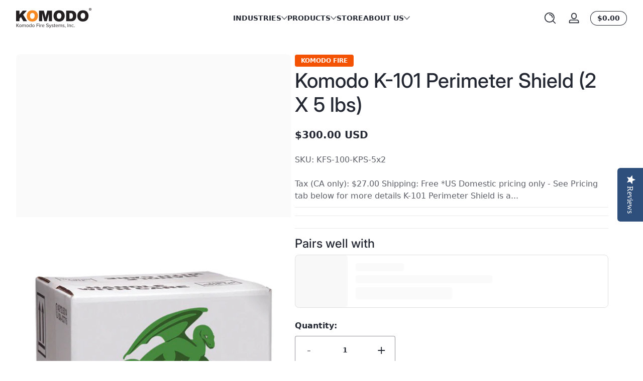

--- FILE ---
content_type: text/html; charset=utf-8
request_url: https://komodo-fire.com/collections/home-defense/products/komodo-k-101-2x5-lbs
body_size: 43292
content:
<!doctype html>
<html class="no-js" lang="en">
  <head>
    <meta charset="utf-8">
    <meta http-equiv="X-UA-Compatible" content="IE=edge">
    <meta name="viewport" content="width=device-width, initial-scale=1.0">
    <meta name="theme-color" content="">
    <link rel="canonical" href="https://komodo-fire.com/products/komodo-k-101-2x5-lbs"><title>
      Perimeter Shield - K-101 (2 x 5 lbs) | Komodo Fire Systems
 &ndash; Komodo Fire Systems, Inc.</title><meta name="description" content="Komodo Perimeter Shield K-101 is a biodegradable, water-based fire retardant spray that is a safe and effective way to protect your property from wildfires. It is a proven prevention solution providing preemptive fire protection.">

<meta property="og:site_name" content="Komodo Fire Systems, Inc.">
<meta property="og:url" content="https://komodo-fire.com/products/komodo-k-101-2x5-lbs">
<meta property="og:title" content="Perimeter Shield - K-101 (2 x 5 lbs) | Komodo Fire Systems">
<meta property="og:type" content="product">
<meta property="og:description" content="Komodo Perimeter Shield K-101 is a biodegradable, water-based fire retardant spray that is a safe and effective way to protect your property from wildfires. It is a proven prevention solution providing preemptive fire protection."><meta property="og:image" content="http://komodo-fire.com/cdn/shop/products/K10110lb2x5bags.jpg?v=1659546459">
  <meta property="og:image:secure_url" content="https://komodo-fire.com/cdn/shop/products/K10110lb2x5bags.jpg?v=1659546459">
  <meta property="og:image:width" content="1700">
  <meta property="og:image:height" content="2200"><meta property="og:price:amount" content="300.00">
  <meta property="og:price:currency" content="USD"><meta name="twitter:card" content="summary_large_image">
<meta name="twitter:title" content="Perimeter Shield - K-101 (2 x 5 lbs) | Komodo Fire Systems">
<meta name="twitter:description" content="Komodo Perimeter Shield K-101 is a biodegradable, water-based fire retardant spray that is a safe and effective way to protect your property from wildfires. It is a proven prevention solution providing preemptive fire protection.">


    <script src="//komodo-fire.com/cdn/shop/t/13/assets/constants.js?v=89235964194706068891739255561" defer="defer"></script>
    <script src="//komodo-fire.com/cdn/shop/t/13/assets/pubsub.js?v=158357773527763999511739255561" defer="defer"></script>
    <script src="//komodo-fire.com/cdn/shop/t/13/assets/global.js?v=97223006047500187781739255561" defer="defer"></script><script src="//komodo-fire.com/cdn/shop/t/13/assets/animations.js?v=13981969454044038861739255561" defer="defer"></script><script src="//komodo-fire.com/cdn/shop/t/13/assets/slider.js?v=19513983324513046621739255562" defer="defer"></script>
    <script src="//komodo-fire.com/cdn/shop/t/13/assets/scrollable-content-viewer.js?v=154340165641291606711739255561" defer="defer"></script>
    <script src="//komodo-fire.com/cdn/shop/t/13/assets/main-search.js?v=92257577812712818441739255561" defer="defer"></script><script src="//komodo-fire.com/cdn/shop/t/13/assets/confetti.js?v=97869789912092450461739255561" defer></script><script>window.performance && window.performance.mark && window.performance.mark('shopify.content_for_header.start');</script><meta name="google-site-verification" content="MqEXYy3fJ3H6lML6caXFecotj4uIhKV3YBtWsEmRAJw">
<meta name="facebook-domain-verification" content="adubmmtp19fgcnyx336oyc0kmzmjz9">
<meta id="shopify-digital-wallet" name="shopify-digital-wallet" content="/49911365787/digital_wallets/dialog">
<link rel="alternate" type="application/json+oembed" href="https://komodo-fire.com/products/komodo-k-101-2x5-lbs.oembed">
<script async="async" src="/checkouts/internal/preloads.js?locale=en-US"></script>
<script id="shopify-features" type="application/json">{"accessToken":"6305a77488f2f3a479ad95f51bcc60f5","betas":["rich-media-storefront-analytics"],"domain":"komodo-fire.com","predictiveSearch":true,"shopId":49911365787,"locale":"en"}</script>
<script>var Shopify = Shopify || {};
Shopify.shop = "komodo-fire.myshopify.com";
Shopify.locale = "en";
Shopify.currency = {"active":"USD","rate":"1.0"};
Shopify.country = "US";
Shopify.theme = {"name":"Ascent","id":142919958683,"schema_name":"Ascent","schema_version":"2.1.6","theme_store_id":2989,"role":"main"};
Shopify.theme.handle = "null";
Shopify.theme.style = {"id":null,"handle":null};
Shopify.cdnHost = "komodo-fire.com/cdn";
Shopify.routes = Shopify.routes || {};
Shopify.routes.root = "/";</script>
<script type="module">!function(o){(o.Shopify=o.Shopify||{}).modules=!0}(window);</script>
<script>!function(o){function n(){var o=[];function n(){o.push(Array.prototype.slice.apply(arguments))}return n.q=o,n}var t=o.Shopify=o.Shopify||{};t.loadFeatures=n(),t.autoloadFeatures=n()}(window);</script>
<script id="shop-js-analytics" type="application/json">{"pageType":"product"}</script>
<script defer="defer" async type="module" src="//komodo-fire.com/cdn/shopifycloud/shop-js/modules/v2/client.init-shop-cart-sync_BT-GjEfc.en.esm.js"></script>
<script defer="defer" async type="module" src="//komodo-fire.com/cdn/shopifycloud/shop-js/modules/v2/chunk.common_D58fp_Oc.esm.js"></script>
<script defer="defer" async type="module" src="//komodo-fire.com/cdn/shopifycloud/shop-js/modules/v2/chunk.modal_xMitdFEc.esm.js"></script>
<script type="module">
  await import("//komodo-fire.com/cdn/shopifycloud/shop-js/modules/v2/client.init-shop-cart-sync_BT-GjEfc.en.esm.js");
await import("//komodo-fire.com/cdn/shopifycloud/shop-js/modules/v2/chunk.common_D58fp_Oc.esm.js");
await import("//komodo-fire.com/cdn/shopifycloud/shop-js/modules/v2/chunk.modal_xMitdFEc.esm.js");

  window.Shopify.SignInWithShop?.initShopCartSync?.({"fedCMEnabled":true,"windoidEnabled":true});

</script>
<script>(function() {
  var isLoaded = false;
  function asyncLoad() {
    if (isLoaded) return;
    isLoaded = true;
    var urls = ["https:\/\/services.nofraud.com\/js\/device.js?shop=komodo-fire.myshopify.com","\/\/staticw2.yotpo.com\/qBjCoj7BClYmv9FXudxfE9wzfxm2oVerJThedE9J\/widget.js?shop=komodo-fire.myshopify.com","https:\/\/cdncozyvideogalleryn.addons.business\/scripttag\/js\/cloud\/komodo-fire.myshopify.com\/1.0\/k0eSPdSeUd8I0tSxLg9LtdwiFSiJSEBK.js?shop=komodo-fire.myshopify.com","https:\/\/getwinback.com\/new-winback\/assets\/js\/winback.js?shop=komodo-fire.myshopify.com","https:\/\/id-shop.govx.com\/app\/komodo-fire.myshopify.com\/govx.js?shop=komodo-fire.myshopify.com","https:\/\/d1639lhkj5l89m.cloudfront.net\/js\/storefront\/uppromote.js?shop=komodo-fire.myshopify.com","https:\/\/chimpstatic.com\/mcjs-connected\/js\/users\/daadb5fdda7aafa7e55fa3eb8\/1b7557804d2641c08aa3ed5dd.js?shop=komodo-fire.myshopify.com"];
    for (var i = 0; i < urls.length; i++) {
      var s = document.createElement('script');
      s.type = 'text/javascript';
      s.async = true;
      s.src = urls[i];
      var x = document.getElementsByTagName('script')[0];
      x.parentNode.insertBefore(s, x);
    }
  };
  if(window.attachEvent) {
    window.attachEvent('onload', asyncLoad);
  } else {
    window.addEventListener('load', asyncLoad, false);
  }
})();</script>
<script id="__st">var __st={"a":49911365787,"offset":-28800,"reqid":"35cc75e4-d8d7-4f73-a159-f9578471ff47-1769369313","pageurl":"komodo-fire.com\/collections\/home-defense\/products\/komodo-k-101-2x5-lbs","u":"80959c9228d2","p":"product","rtyp":"product","rid":6834872811675};</script>
<script>window.ShopifyPaypalV4VisibilityTracking = true;</script>
<script id="captcha-bootstrap">!function(){'use strict';const t='contact',e='account',n='new_comment',o=[[t,t],['blogs',n],['comments',n],[t,'customer']],c=[[e,'customer_login'],[e,'guest_login'],[e,'recover_customer_password'],[e,'create_customer']],r=t=>t.map((([t,e])=>`form[action*='/${t}']:not([data-nocaptcha='true']) input[name='form_type'][value='${e}']`)).join(','),a=t=>()=>t?[...document.querySelectorAll(t)].map((t=>t.form)):[];function s(){const t=[...o],e=r(t);return a(e)}const i='password',u='form_key',d=['recaptcha-v3-token','g-recaptcha-response','h-captcha-response',i],f=()=>{try{return window.sessionStorage}catch{return}},m='__shopify_v',_=t=>t.elements[u];function p(t,e,n=!1){try{const o=window.sessionStorage,c=JSON.parse(o.getItem(e)),{data:r}=function(t){const{data:e,action:n}=t;return t[m]||n?{data:e,action:n}:{data:t,action:n}}(c);for(const[e,n]of Object.entries(r))t.elements[e]&&(t.elements[e].value=n);n&&o.removeItem(e)}catch(o){console.error('form repopulation failed',{error:o})}}const l='form_type',E='cptcha';function T(t){t.dataset[E]=!0}const w=window,h=w.document,L='Shopify',v='ce_forms',y='captcha';let A=!1;((t,e)=>{const n=(g='f06e6c50-85a8-45c8-87d0-21a2b65856fe',I='https://cdn.shopify.com/shopifycloud/storefront-forms-hcaptcha/ce_storefront_forms_captcha_hcaptcha.v1.5.2.iife.js',D={infoText:'Protected by hCaptcha',privacyText:'Privacy',termsText:'Terms'},(t,e,n)=>{const o=w[L][v],c=o.bindForm;if(c)return c(t,g,e,D).then(n);var r;o.q.push([[t,g,e,D],n]),r=I,A||(h.body.append(Object.assign(h.createElement('script'),{id:'captcha-provider',async:!0,src:r})),A=!0)});var g,I,D;w[L]=w[L]||{},w[L][v]=w[L][v]||{},w[L][v].q=[],w[L][y]=w[L][y]||{},w[L][y].protect=function(t,e){n(t,void 0,e),T(t)},Object.freeze(w[L][y]),function(t,e,n,w,h,L){const[v,y,A,g]=function(t,e,n){const i=e?o:[],u=t?c:[],d=[...i,...u],f=r(d),m=r(i),_=r(d.filter((([t,e])=>n.includes(e))));return[a(f),a(m),a(_),s()]}(w,h,L),I=t=>{const e=t.target;return e instanceof HTMLFormElement?e:e&&e.form},D=t=>v().includes(t);t.addEventListener('submit',(t=>{const e=I(t);if(!e)return;const n=D(e)&&!e.dataset.hcaptchaBound&&!e.dataset.recaptchaBound,o=_(e),c=g().includes(e)&&(!o||!o.value);(n||c)&&t.preventDefault(),c&&!n&&(function(t){try{if(!f())return;!function(t){const e=f();if(!e)return;const n=_(t);if(!n)return;const o=n.value;o&&e.removeItem(o)}(t);const e=Array.from(Array(32),(()=>Math.random().toString(36)[2])).join('');!function(t,e){_(t)||t.append(Object.assign(document.createElement('input'),{type:'hidden',name:u})),t.elements[u].value=e}(t,e),function(t,e){const n=f();if(!n)return;const o=[...t.querySelectorAll(`input[type='${i}']`)].map((({name:t})=>t)),c=[...d,...o],r={};for(const[a,s]of new FormData(t).entries())c.includes(a)||(r[a]=s);n.setItem(e,JSON.stringify({[m]:1,action:t.action,data:r}))}(t,e)}catch(e){console.error('failed to persist form',e)}}(e),e.submit())}));const S=(t,e)=>{t&&!t.dataset[E]&&(n(t,e.some((e=>e===t))),T(t))};for(const o of['focusin','change'])t.addEventListener(o,(t=>{const e=I(t);D(e)&&S(e,y())}));const B=e.get('form_key'),M=e.get(l),P=B&&M;t.addEventListener('DOMContentLoaded',(()=>{const t=y();if(P)for(const e of t)e.elements[l].value===M&&p(e,B);[...new Set([...A(),...v().filter((t=>'true'===t.dataset.shopifyCaptcha))])].forEach((e=>S(e,t)))}))}(h,new URLSearchParams(w.location.search),n,t,e,['guest_login'])})(!0,!0)}();</script>
<script integrity="sha256-4kQ18oKyAcykRKYeNunJcIwy7WH5gtpwJnB7kiuLZ1E=" data-source-attribution="shopify.loadfeatures" defer="defer" src="//komodo-fire.com/cdn/shopifycloud/storefront/assets/storefront/load_feature-a0a9edcb.js" crossorigin="anonymous"></script>
<script data-source-attribution="shopify.dynamic_checkout.dynamic.init">var Shopify=Shopify||{};Shopify.PaymentButton=Shopify.PaymentButton||{isStorefrontPortableWallets:!0,init:function(){window.Shopify.PaymentButton.init=function(){};var t=document.createElement("script");t.src="https://komodo-fire.com/cdn/shopifycloud/portable-wallets/latest/portable-wallets.en.js",t.type="module",document.head.appendChild(t)}};
</script>
<script data-source-attribution="shopify.dynamic_checkout.buyer_consent">
  function portableWalletsHideBuyerConsent(e){var t=document.getElementById("shopify-buyer-consent"),n=document.getElementById("shopify-subscription-policy-button");t&&n&&(t.classList.add("hidden"),t.setAttribute("aria-hidden","true"),n.removeEventListener("click",e))}function portableWalletsShowBuyerConsent(e){var t=document.getElementById("shopify-buyer-consent"),n=document.getElementById("shopify-subscription-policy-button");t&&n&&(t.classList.remove("hidden"),t.removeAttribute("aria-hidden"),n.addEventListener("click",e))}window.Shopify?.PaymentButton&&(window.Shopify.PaymentButton.hideBuyerConsent=portableWalletsHideBuyerConsent,window.Shopify.PaymentButton.showBuyerConsent=portableWalletsShowBuyerConsent);
</script>
<script>
  function portableWalletsCleanup(e){e&&e.src&&console.error("Failed to load portable wallets script "+e.src);var t=document.querySelectorAll("shopify-accelerated-checkout .shopify-payment-button__skeleton, shopify-accelerated-checkout-cart .wallet-cart-button__skeleton"),e=document.getElementById("shopify-buyer-consent");for(let e=0;e<t.length;e++)t[e].remove();e&&e.remove()}function portableWalletsNotLoadedAsModule(e){e instanceof ErrorEvent&&"string"==typeof e.message&&e.message.includes("import.meta")&&"string"==typeof e.filename&&e.filename.includes("portable-wallets")&&(window.removeEventListener("error",portableWalletsNotLoadedAsModule),window.Shopify.PaymentButton.failedToLoad=e,"loading"===document.readyState?document.addEventListener("DOMContentLoaded",window.Shopify.PaymentButton.init):window.Shopify.PaymentButton.init())}window.addEventListener("error",portableWalletsNotLoadedAsModule);
</script>

<script type="module" src="https://komodo-fire.com/cdn/shopifycloud/portable-wallets/latest/portable-wallets.en.js" onError="portableWalletsCleanup(this)" crossorigin="anonymous"></script>
<script nomodule>
  document.addEventListener("DOMContentLoaded", portableWalletsCleanup);
</script>

<link id="shopify-accelerated-checkout-styles" rel="stylesheet" media="screen" href="https://komodo-fire.com/cdn/shopifycloud/portable-wallets/latest/accelerated-checkout-backwards-compat.css" crossorigin="anonymous">
<style id="shopify-accelerated-checkout-cart">
        #shopify-buyer-consent {
  margin-top: 1em;
  display: inline-block;
  width: 100%;
}

#shopify-buyer-consent.hidden {
  display: none;
}

#shopify-subscription-policy-button {
  background: none;
  border: none;
  padding: 0;
  text-decoration: underline;
  font-size: inherit;
  cursor: pointer;
}

#shopify-subscription-policy-button::before {
  box-shadow: none;
}

      </style>

<script>window.performance && window.performance.mark && window.performance.mark('shopify.content_for_header.end');</script>
<link rel="preconnect" href="https://fonts.shopifycdn.com" crossorigin><link rel="preload" as="font" href="//komodo-fire.com/cdn/fonts/inter/inter_n4.b2a3f24c19b4de56e8871f609e73ca7f6d2e2bb9.woff2" type="font/woff2" crossorigin>
      
<style data-shopify>@font-face {
  font-family: Inter;
  font-weight: 400;
  font-style: normal;
  font-display: swap;
  src: url("//komodo-fire.com/cdn/fonts/inter/inter_n4.b2a3f24c19b4de56e8871f609e73ca7f6d2e2bb9.woff2") format("woff2"),
       url("//komodo-fire.com/cdn/fonts/inter/inter_n4.af8052d517e0c9ffac7b814872cecc27ae1fa132.woff") format("woff");
}

        @font-face {
  font-family: Inter;
  font-weight: 100;
  font-style: normal;
  font-display: swap;
  src: url("//komodo-fire.com/cdn/fonts/inter/inter_n1.d6922fc1524d5070cfbded04544fe03b84246904.woff2") format("woff2"),
       url("//komodo-fire.com/cdn/fonts/inter/inter_n1.4a488d8300a3cf27d2b5e3a3b05110d1df51da98.woff") format("woff");
}

        @font-face {
  font-family: Inter;
  font-weight: 300;
  font-style: normal;
  font-display: swap;
  src: url("//komodo-fire.com/cdn/fonts/inter/inter_n3.6faba940d2e90c9f1c2e0c5c2750b84af59fecc0.woff2") format("woff2"),
       url("//komodo-fire.com/cdn/fonts/inter/inter_n3.413aa818ec2103383c4ac7c3744c464d04b4db49.woff") format("woff");
}

        @font-face {
  font-family: Inter;
  font-weight: 500;
  font-style: normal;
  font-display: swap;
  src: url("//komodo-fire.com/cdn/fonts/inter/inter_n5.d7101d5e168594dd06f56f290dd759fba5431d97.woff2") format("woff2"),
       url("//komodo-fire.com/cdn/fonts/inter/inter_n5.5332a76bbd27da00474c136abb1ca3cbbf259068.woff") format("woff");
}

        @font-face {
  font-family: Inter;
  font-weight: 700;
  font-style: normal;
  font-display: swap;
  src: url("//komodo-fire.com/cdn/fonts/inter/inter_n7.02711e6b374660cfc7915d1afc1c204e633421e4.woff2") format("woff2"),
       url("//komodo-fire.com/cdn/fonts/inter/inter_n7.6dab87426f6b8813070abd79972ceaf2f8d3b012.woff") format("woff");
}

        @font-face {
  font-family: Inter;
  font-weight: 900;
  font-style: normal;
  font-display: swap;
  src: url("//komodo-fire.com/cdn/fonts/inter/inter_n9.5eeac4b640934cb12c98bb58e5b212c8a842a731.woff2") format("woff2"),
       url("//komodo-fire.com/cdn/fonts/inter/inter_n9.a68b28f7e46ea1faab81e409809ee4919dd6e3f0.woff") format("woff");
}

        @font-face {
  font-family: Inter;
  font-weight: 400;
  font-style: italic;
  font-display: swap;
  src: url("//komodo-fire.com/cdn/fonts/inter/inter_i4.feae1981dda792ab80d117249d9c7e0f1017e5b3.woff2") format("woff2"),
       url("//komodo-fire.com/cdn/fonts/inter/inter_i4.62773b7113d5e5f02c71486623cf828884c85c6e.woff") format("woff");
}

        @font-face {
  font-family: Inter;
  font-weight: 700;
  font-style: italic;
  font-display: swap;
  src: url("//komodo-fire.com/cdn/fonts/inter/inter_i7.b377bcd4cc0f160622a22d638ae7e2cd9b86ea4c.woff2") format("woff2"),
       url("//komodo-fire.com/cdn/fonts/inter/inter_i7.7c69a6a34e3bb44fcf6f975857e13b9a9b25beb4.woff") format("woff");
}

</style><link rel="preload" as="font" href="//komodo-fire.com/cdn/fonts/inter/inter_n4.b2a3f24c19b4de56e8871f609e73ca7f6d2e2bb9.woff2" type="font/woff2" crossorigin>
      
<style data-shopify>@font-face {
  font-family: Inter;
  font-weight: 400;
  font-style: normal;
  font-display: swap;
  src: url("//komodo-fire.com/cdn/fonts/inter/inter_n4.b2a3f24c19b4de56e8871f609e73ca7f6d2e2bb9.woff2") format("woff2"),
       url("//komodo-fire.com/cdn/fonts/inter/inter_n4.af8052d517e0c9ffac7b814872cecc27ae1fa132.woff") format("woff");
}

        @font-face {
  font-family: Inter;
  font-weight: 100;
  font-style: normal;
  font-display: swap;
  src: url("//komodo-fire.com/cdn/fonts/inter/inter_n1.d6922fc1524d5070cfbded04544fe03b84246904.woff2") format("woff2"),
       url("//komodo-fire.com/cdn/fonts/inter/inter_n1.4a488d8300a3cf27d2b5e3a3b05110d1df51da98.woff") format("woff");
}

        @font-face {
  font-family: Inter;
  font-weight: 300;
  font-style: normal;
  font-display: swap;
  src: url("//komodo-fire.com/cdn/fonts/inter/inter_n3.6faba940d2e90c9f1c2e0c5c2750b84af59fecc0.woff2") format("woff2"),
       url("//komodo-fire.com/cdn/fonts/inter/inter_n3.413aa818ec2103383c4ac7c3744c464d04b4db49.woff") format("woff");
}

        @font-face {
  font-family: Inter;
  font-weight: 700;
  font-style: normal;
  font-display: swap;
  src: url("//komodo-fire.com/cdn/fonts/inter/inter_n7.02711e6b374660cfc7915d1afc1c204e633421e4.woff2") format("woff2"),
       url("//komodo-fire.com/cdn/fonts/inter/inter_n7.6dab87426f6b8813070abd79972ceaf2f8d3b012.woff") format("woff");
}

        @font-face {
  font-family: Inter;
  font-weight: 900;
  font-style: normal;
  font-display: swap;
  src: url("//komodo-fire.com/cdn/fonts/inter/inter_n9.5eeac4b640934cb12c98bb58e5b212c8a842a731.woff2") format("woff2"),
       url("//komodo-fire.com/cdn/fonts/inter/inter_n9.a68b28f7e46ea1faab81e409809ee4919dd6e3f0.woff") format("woff");
}

</style><link rel="preload" as="font" href="//komodo-fire.com/cdn/fonts/pacifico/pacifico_n4.70d15be9aa2255257fe626d87fbc1ed38436b047.woff2" type="font/woff2" crossorigin>
      
<style data-shopify>@font-face {
  font-family: Pacifico;
  font-weight: 400;
  font-style: normal;
  font-display: swap;
  src: url("//komodo-fire.com/cdn/fonts/pacifico/pacifico_n4.70d15be9aa2255257fe626d87fbc1ed38436b047.woff2") format("woff2"),
       url("//komodo-fire.com/cdn/fonts/pacifico/pacifico_n4.a3007cff6385e4e75c208a720cd121ff3558d293.woff") format("woff");
}

        
        
        
        
</style><style data-shopify>
      


        .color-background-1 {
          --color-background: 255,255,255;
          
          --color-foreground: 36,40,51;
          --color-shadow: 0,0,0;
          --color-button: 244,83,4;
          --color-button-text: 255,255,255;
          --color-secondary-button-text: 36,40,51;
          --color-outline: 36,40,51;
        }

        .color-background-2 {
          --color-background: 249,249,249;
          
          --color-foreground: 18,18,18;
          --color-shadow: 0,0,0;
          --color-button: 18,18,18;
          --color-button-text: 255,255,255;
          --color-secondary-button-text: 18,18,18;
          --color-outline: 18,18,18;
        }

        .color-inverse {
          --color-background: 36,40,51;
          
          --color-foreground: 255,255,255;
          --color-shadow: 0,0,0;
          --color-button: 255,214,0;
          --color-button-text: 0,0,0;
          --color-secondary-button-text: 255,255,255;
          --color-outline: 255,255,255;
        }

        .color-accent-1 {
          --color-background: 223,218,212;
          
          --color-foreground: 36,40,51;
          --color-shadow: 0,0,0;
          --color-button: 36,40,51;
          --color-button-text: 255,255,255;
          --color-secondary-button-text: 36,40,51;
          --color-outline: 36,40,51;
        }

        .color-accent-2 {
          --color-background: 36,40,51;
          
          --color-foreground: 255,255,255;
          --color-shadow: 0,0,0;
          --color-button: 255,255,255;
          --color-button-text: 36,40,51;
          --color-secondary-button-text: 255,255,255;
          --color-outline: 255,255,255;
        }

      body, .color-background-1, .color-background-2, .color-inverse, .color-accent-1, .color-accent-2 {
        color: rgb(var(--color-foreground));
        background: rgba(var(--color-background), var(--alpha-background));
      }

      :root {
        --font-body-family: Inter, sans-serif;
        --font-body-style: normal;
        --font-body-weight: 400;
        --font-body-weight-bold: 700;
            --font-body-letter-spacing: normal;--font-heading-family: Inter, sans-serif;
        --font-heading-style: normal;
        --font-heading-weight: 400;
            --font-header-letter-spacing: normal;--font-decorative-family: Pacifico, cursive;
        --font-decorative-style: normal;
            --font-decorative-letter-spacing: 0.12em;
          --sale-badge-background: 0, 0, 0;
        --sale-badge-foreground: 255, 214, 0;

        --gift-badge-background: 181, 0, 181;
        --gift-badge-foreground: 255, 255, 255;

        --new-badge-background: 12, 183, 113;
        --new-badge-foreground: 255, 255, 255;

        --preorder-badge-background: 51, 79, 180;
        --preorder-badge-foreground: 255, 255, 255;
      
        --color-error: 255, 0, 0;
        --color-warning: 244, 83, 4;
        --color-success: 244, 146, 17;

        
          --page-width: 1600px;
        

        
            --small-radius: 0.25rem;
            --medium-radius: 0.5rem;
            --large-radius: 0.875rem;
          

        --card-media-padding: 0px;
        --card-media-padding-horizontal: 0px;
      }

      *,
      *::before,
      *::after {
        box-sizing: inherit;
      }

      html {
        box-sizing: border-box;
        font-size: 16px;
        height: 100%;
        -webkit-text-size-adjust: 100%; /* 防止 Safari 和 Chrome 自动调整文本大小 */
        text-size-adjust: 100%;
      }

      @media screen and (max-width: 749px) {
        html{
          font-size: 14px;
        }
      }

      body {
        display: flex;
        flex-flow: column;
        min-height: 100vh;
        margin: 0;
        line-height: 1.4;
        overflow-x: hidden;
        overflow-y: scroll;
        font-family: var(--font-body-family);
        font-style: var(--font-body-style);
        letter-spacing: var(--font-body-letter-spacing);
        font-weight: var(--font-body-weight);
      }

      main {
        flex: 1 1 auto;
      }
    </style>

    <script>
      document.documentElement.className = document.documentElement.className.replace('no-js', 'js');
      if (Shopify.designMode) {
        document.documentElement.classList.add('shopify-design-mode');
      }
    </script>

    <link href="//komodo-fire.com/cdn/shop/t/13/assets/style.css?v=104381521497732927681745381933" rel="stylesheet" type="text/css" media="all" />

    <link rel="stylesheet" href="//komodo-fire.com/cdn/shop/t/13/assets/component-autopopup.css?v=19529780875689676101739255561" media="print" onload="this.media='all';">
    <noscript>
      <link href="//komodo-fire.com/cdn/shop/t/13/assets/component-autopopup.css?v=19529780875689676101739255561" rel="stylesheet" type="text/css" media="all" />
    </noscript>

    <link rel="stylesheet" href="//komodo-fire.com/cdn/shop/t/13/assets/component-card.css?v=103067086194224123331739255561" media="print" onload="this.media='all';">
    <noscript>
      <link href="//komodo-fire.com/cdn/shop/t/13/assets/component-card.css?v=103067086194224123331739255561" rel="stylesheet" type="text/css" media="all" />
    </noscript><link rel="stylesheet" href="//komodo-fire.com/cdn/shop/t/13/assets/component-predictive-search.css?v=87184669079365522591739255561" media="print" onload="this.media='all';">
      <noscript>
        <link href="//komodo-fire.com/cdn/shop/t/13/assets/component-predictive-search.css?v=87184669079365522591739255561" rel="stylesheet" type="text/css" media="all" />
      </noscript><link href="https://cdn.jsdelivr.net/npm/bootstrap@5.0.2/dist/css/bootstrap.min.css" rel="stylesheet" integrity="sha384-EVSTQN3/azprG1Anm3QDgpJLIm9Nao0Yz1ztcQTwFspd3yD65VohhpuuCOmLASjC" crossorigin="anonymous">
    <script src="https://kit.fontawesome.com/46d9e4a8c0.js" crossorigin="anonymous"></script>
    
  <link href="https://monorail-edge.shopifysvc.com" rel="dns-prefetch">
<script>(function(){if ("sendBeacon" in navigator && "performance" in window) {try {var session_token_from_headers = performance.getEntriesByType('navigation')[0].serverTiming.find(x => x.name == '_s').description;} catch {var session_token_from_headers = undefined;}var session_cookie_matches = document.cookie.match(/_shopify_s=([^;]*)/);var session_token_from_cookie = session_cookie_matches && session_cookie_matches.length === 2 ? session_cookie_matches[1] : "";var session_token = session_token_from_headers || session_token_from_cookie || "";function handle_abandonment_event(e) {var entries = performance.getEntries().filter(function(entry) {return /monorail-edge.shopifysvc.com/.test(entry.name);});if (!window.abandonment_tracked && entries.length === 0) {window.abandonment_tracked = true;var currentMs = Date.now();var navigation_start = performance.timing.navigationStart;var payload = {shop_id: 49911365787,url: window.location.href,navigation_start,duration: currentMs - navigation_start,session_token,page_type: "product"};window.navigator.sendBeacon("https://monorail-edge.shopifysvc.com/v1/produce", JSON.stringify({schema_id: "online_store_buyer_site_abandonment/1.1",payload: payload,metadata: {event_created_at_ms: currentMs,event_sent_at_ms: currentMs}}));}}window.addEventListener('pagehide', handle_abandonment_event);}}());</script>
<script id="web-pixels-manager-setup">(function e(e,d,r,n,o){if(void 0===o&&(o={}),!Boolean(null===(a=null===(i=window.Shopify)||void 0===i?void 0:i.analytics)||void 0===a?void 0:a.replayQueue)){var i,a;window.Shopify=window.Shopify||{};var t=window.Shopify;t.analytics=t.analytics||{};var s=t.analytics;s.replayQueue=[],s.publish=function(e,d,r){return s.replayQueue.push([e,d,r]),!0};try{self.performance.mark("wpm:start")}catch(e){}var l=function(){var e={modern:/Edge?\/(1{2}[4-9]|1[2-9]\d|[2-9]\d{2}|\d{4,})\.\d+(\.\d+|)|Firefox\/(1{2}[4-9]|1[2-9]\d|[2-9]\d{2}|\d{4,})\.\d+(\.\d+|)|Chrom(ium|e)\/(9{2}|\d{3,})\.\d+(\.\d+|)|(Maci|X1{2}).+ Version\/(15\.\d+|(1[6-9]|[2-9]\d|\d{3,})\.\d+)([,.]\d+|)( \(\w+\)|)( Mobile\/\w+|) Safari\/|Chrome.+OPR\/(9{2}|\d{3,})\.\d+\.\d+|(CPU[ +]OS|iPhone[ +]OS|CPU[ +]iPhone|CPU IPhone OS|CPU iPad OS)[ +]+(15[._]\d+|(1[6-9]|[2-9]\d|\d{3,})[._]\d+)([._]\d+|)|Android:?[ /-](13[3-9]|1[4-9]\d|[2-9]\d{2}|\d{4,})(\.\d+|)(\.\d+|)|Android.+Firefox\/(13[5-9]|1[4-9]\d|[2-9]\d{2}|\d{4,})\.\d+(\.\d+|)|Android.+Chrom(ium|e)\/(13[3-9]|1[4-9]\d|[2-9]\d{2}|\d{4,})\.\d+(\.\d+|)|SamsungBrowser\/([2-9]\d|\d{3,})\.\d+/,legacy:/Edge?\/(1[6-9]|[2-9]\d|\d{3,})\.\d+(\.\d+|)|Firefox\/(5[4-9]|[6-9]\d|\d{3,})\.\d+(\.\d+|)|Chrom(ium|e)\/(5[1-9]|[6-9]\d|\d{3,})\.\d+(\.\d+|)([\d.]+$|.*Safari\/(?![\d.]+ Edge\/[\d.]+$))|(Maci|X1{2}).+ Version\/(10\.\d+|(1[1-9]|[2-9]\d|\d{3,})\.\d+)([,.]\d+|)( \(\w+\)|)( Mobile\/\w+|) Safari\/|Chrome.+OPR\/(3[89]|[4-9]\d|\d{3,})\.\d+\.\d+|(CPU[ +]OS|iPhone[ +]OS|CPU[ +]iPhone|CPU IPhone OS|CPU iPad OS)[ +]+(10[._]\d+|(1[1-9]|[2-9]\d|\d{3,})[._]\d+)([._]\d+|)|Android:?[ /-](13[3-9]|1[4-9]\d|[2-9]\d{2}|\d{4,})(\.\d+|)(\.\d+|)|Mobile Safari.+OPR\/([89]\d|\d{3,})\.\d+\.\d+|Android.+Firefox\/(13[5-9]|1[4-9]\d|[2-9]\d{2}|\d{4,})\.\d+(\.\d+|)|Android.+Chrom(ium|e)\/(13[3-9]|1[4-9]\d|[2-9]\d{2}|\d{4,})\.\d+(\.\d+|)|Android.+(UC? ?Browser|UCWEB|U3)[ /]?(15\.([5-9]|\d{2,})|(1[6-9]|[2-9]\d|\d{3,})\.\d+)\.\d+|SamsungBrowser\/(5\.\d+|([6-9]|\d{2,})\.\d+)|Android.+MQ{2}Browser\/(14(\.(9|\d{2,})|)|(1[5-9]|[2-9]\d|\d{3,})(\.\d+|))(\.\d+|)|K[Aa][Ii]OS\/(3\.\d+|([4-9]|\d{2,})\.\d+)(\.\d+|)/},d=e.modern,r=e.legacy,n=navigator.userAgent;return n.match(d)?"modern":n.match(r)?"legacy":"unknown"}(),u="modern"===l?"modern":"legacy",c=(null!=n?n:{modern:"",legacy:""})[u],f=function(e){return[e.baseUrl,"/wpm","/b",e.hashVersion,"modern"===e.buildTarget?"m":"l",".js"].join("")}({baseUrl:d,hashVersion:r,buildTarget:u}),m=function(e){var d=e.version,r=e.bundleTarget,n=e.surface,o=e.pageUrl,i=e.monorailEndpoint;return{emit:function(e){var a=e.status,t=e.errorMsg,s=(new Date).getTime(),l=JSON.stringify({metadata:{event_sent_at_ms:s},events:[{schema_id:"web_pixels_manager_load/3.1",payload:{version:d,bundle_target:r,page_url:o,status:a,surface:n,error_msg:t},metadata:{event_created_at_ms:s}}]});if(!i)return console&&console.warn&&console.warn("[Web Pixels Manager] No Monorail endpoint provided, skipping logging."),!1;try{return self.navigator.sendBeacon.bind(self.navigator)(i,l)}catch(e){}var u=new XMLHttpRequest;try{return u.open("POST",i,!0),u.setRequestHeader("Content-Type","text/plain"),u.send(l),!0}catch(e){return console&&console.warn&&console.warn("[Web Pixels Manager] Got an unhandled error while logging to Monorail."),!1}}}}({version:r,bundleTarget:l,surface:e.surface,pageUrl:self.location.href,monorailEndpoint:e.monorailEndpoint});try{o.browserTarget=l,function(e){var d=e.src,r=e.async,n=void 0===r||r,o=e.onload,i=e.onerror,a=e.sri,t=e.scriptDataAttributes,s=void 0===t?{}:t,l=document.createElement("script"),u=document.querySelector("head"),c=document.querySelector("body");if(l.async=n,l.src=d,a&&(l.integrity=a,l.crossOrigin="anonymous"),s)for(var f in s)if(Object.prototype.hasOwnProperty.call(s,f))try{l.dataset[f]=s[f]}catch(e){}if(o&&l.addEventListener("load",o),i&&l.addEventListener("error",i),u)u.appendChild(l);else{if(!c)throw new Error("Did not find a head or body element to append the script");c.appendChild(l)}}({src:f,async:!0,onload:function(){if(!function(){var e,d;return Boolean(null===(d=null===(e=window.Shopify)||void 0===e?void 0:e.analytics)||void 0===d?void 0:d.initialized)}()){var d=window.webPixelsManager.init(e)||void 0;if(d){var r=window.Shopify.analytics;r.replayQueue.forEach((function(e){var r=e[0],n=e[1],o=e[2];d.publishCustomEvent(r,n,o)})),r.replayQueue=[],r.publish=d.publishCustomEvent,r.visitor=d.visitor,r.initialized=!0}}},onerror:function(){return m.emit({status:"failed",errorMsg:"".concat(f," has failed to load")})},sri:function(e){var d=/^sha384-[A-Za-z0-9+/=]+$/;return"string"==typeof e&&d.test(e)}(c)?c:"",scriptDataAttributes:o}),m.emit({status:"loading"})}catch(e){m.emit({status:"failed",errorMsg:(null==e?void 0:e.message)||"Unknown error"})}}})({shopId: 49911365787,storefrontBaseUrl: "https://komodo-fire.com",extensionsBaseUrl: "https://extensions.shopifycdn.com/cdn/shopifycloud/web-pixels-manager",monorailEndpoint: "https://monorail-edge.shopifysvc.com/unstable/produce_batch",surface: "storefront-renderer",enabledBetaFlags: ["2dca8a86"],webPixelsConfigList: [{"id":"1824817307","configuration":"{\"yotpoStoreId\":\"qBjCoj7BClYmv9FXudxfE9wzfxm2oVerJThedE9J\"}","eventPayloadVersion":"v1","runtimeContext":"STRICT","scriptVersion":"8bb37a256888599d9a3d57f0551d3859","type":"APP","apiClientId":70132,"privacyPurposes":["ANALYTICS","MARKETING","SALE_OF_DATA"],"dataSharingAdjustments":{"protectedCustomerApprovalScopes":["read_customer_address","read_customer_email","read_customer_name","read_customer_personal_data","read_customer_phone"]}},{"id":"573735067","configuration":"{\"config\":\"{\\\"pixel_id\\\":\\\"G-MCCJZ60MH2\\\",\\\"target_country\\\":\\\"US\\\",\\\"gtag_events\\\":[{\\\"type\\\":\\\"search\\\",\\\"action_label\\\":[\\\"G-MCCJZ60MH2\\\",\\\"AW-16491991730\\\/FLHECNDSwpsZELKl_7c9\\\"]},{\\\"type\\\":\\\"begin_checkout\\\",\\\"action_label\\\":[\\\"G-MCCJZ60MH2\\\",\\\"AW-16491991730\\\/dWJNCNbSwpsZELKl_7c9\\\"]},{\\\"type\\\":\\\"view_item\\\",\\\"action_label\\\":[\\\"G-MCCJZ60MH2\\\",\\\"AW-16491991730\\\/-qqnCILSwpsZELKl_7c9\\\",\\\"MC-0JH7VCZLJQ\\\"]},{\\\"type\\\":\\\"purchase\\\",\\\"action_label\\\":[\\\"G-MCCJZ60MH2\\\",\\\"AW-16491991730\\\/pz6LCPzRwpsZELKl_7c9\\\",\\\"MC-0JH7VCZLJQ\\\"]},{\\\"type\\\":\\\"page_view\\\",\\\"action_label\\\":[\\\"G-MCCJZ60MH2\\\",\\\"AW-16491991730\\\/v_KGCP_RwpsZELKl_7c9\\\",\\\"MC-0JH7VCZLJQ\\\"]},{\\\"type\\\":\\\"add_payment_info\\\",\\\"action_label\\\":[\\\"G-MCCJZ60MH2\\\",\\\"AW-16491991730\\\/DH5GCNnSwpsZELKl_7c9\\\"]},{\\\"type\\\":\\\"add_to_cart\\\",\\\"action_label\\\":[\\\"G-MCCJZ60MH2\\\",\\\"AW-16491991730\\\/Aq9XCNPSwpsZELKl_7c9\\\"]}],\\\"enable_monitoring_mode\\\":false}\"}","eventPayloadVersion":"v1","runtimeContext":"OPEN","scriptVersion":"b2a88bafab3e21179ed38636efcd8a93","type":"APP","apiClientId":1780363,"privacyPurposes":[],"dataSharingAdjustments":{"protectedCustomerApprovalScopes":["read_customer_address","read_customer_email","read_customer_name","read_customer_personal_data","read_customer_phone"]}},{"id":"285278363","configuration":"{\"pixel_id\":\"7112388482169752\",\"pixel_type\":\"facebook_pixel\",\"metaapp_system_user_token\":\"-\"}","eventPayloadVersion":"v1","runtimeContext":"OPEN","scriptVersion":"ca16bc87fe92b6042fbaa3acc2fbdaa6","type":"APP","apiClientId":2329312,"privacyPurposes":["ANALYTICS","MARKETING","SALE_OF_DATA"],"dataSharingAdjustments":{"protectedCustomerApprovalScopes":["read_customer_address","read_customer_email","read_customer_name","read_customer_personal_data","read_customer_phone"]}},{"id":"185827483","configuration":"{\"shopId\":\"137109\",\"env\":\"production\",\"metaData\":\"[]\"}","eventPayloadVersion":"v1","runtimeContext":"STRICT","scriptVersion":"c5d4d7bbb4a4a4292a8a7b5334af7e3d","type":"APP","apiClientId":2773553,"privacyPurposes":[],"dataSharingAdjustments":{"protectedCustomerApprovalScopes":["read_customer_address","read_customer_email","read_customer_name","read_customer_personal_data","read_customer_phone"]}},{"id":"60129435","configuration":"{\"accountID\":\"selleasy-metrics-track\"}","eventPayloadVersion":"v1","runtimeContext":"STRICT","scriptVersion":"5aac1f99a8ca74af74cea751ede503d2","type":"APP","apiClientId":5519923,"privacyPurposes":[],"dataSharingAdjustments":{"protectedCustomerApprovalScopes":["read_customer_email","read_customer_name","read_customer_personal_data"]}},{"id":"shopify-app-pixel","configuration":"{}","eventPayloadVersion":"v1","runtimeContext":"STRICT","scriptVersion":"0450","apiClientId":"shopify-pixel","type":"APP","privacyPurposes":["ANALYTICS","MARKETING"]},{"id":"shopify-custom-pixel","eventPayloadVersion":"v1","runtimeContext":"LAX","scriptVersion":"0450","apiClientId":"shopify-pixel","type":"CUSTOM","privacyPurposes":["ANALYTICS","MARKETING"]}],isMerchantRequest: false,initData: {"shop":{"name":"Komodo Fire Systems, Inc.","paymentSettings":{"currencyCode":"USD"},"myshopifyDomain":"komodo-fire.myshopify.com","countryCode":"US","storefrontUrl":"https:\/\/komodo-fire.com"},"customer":null,"cart":null,"checkout":null,"productVariants":[{"price":{"amount":300.0,"currencyCode":"USD"},"product":{"title":"Komodo K-101 Perimeter Shield (2 X 5 lbs)","vendor":"Komodo Fire","id":"6834872811675","untranslatedTitle":"Komodo K-101 Perimeter Shield (2 X 5 lbs)","url":"\/products\/komodo-k-101-2x5-lbs","type":"Powder Concentrate"},"id":"40233574039707","image":{"src":"\/\/komodo-fire.com\/cdn\/shop\/products\/K10110lb2x5bags.jpg?v=1659546459"},"sku":"KFS-100-KPS-5x2","title":"Default Title","untranslatedTitle":"Default Title"}],"purchasingCompany":null},},"https://komodo-fire.com/cdn","fcfee988w5aeb613cpc8e4bc33m6693e112",{"modern":"","legacy":""},{"shopId":"49911365787","storefrontBaseUrl":"https:\/\/komodo-fire.com","extensionBaseUrl":"https:\/\/extensions.shopifycdn.com\/cdn\/shopifycloud\/web-pixels-manager","surface":"storefront-renderer","enabledBetaFlags":"[\"2dca8a86\"]","isMerchantRequest":"false","hashVersion":"fcfee988w5aeb613cpc8e4bc33m6693e112","publish":"custom","events":"[[\"page_viewed\",{}],[\"product_viewed\",{\"productVariant\":{\"price\":{\"amount\":300.0,\"currencyCode\":\"USD\"},\"product\":{\"title\":\"Komodo K-101 Perimeter Shield (2 X 5 lbs)\",\"vendor\":\"Komodo Fire\",\"id\":\"6834872811675\",\"untranslatedTitle\":\"Komodo K-101 Perimeter Shield (2 X 5 lbs)\",\"url\":\"\/products\/komodo-k-101-2x5-lbs\",\"type\":\"Powder Concentrate\"},\"id\":\"40233574039707\",\"image\":{\"src\":\"\/\/komodo-fire.com\/cdn\/shop\/products\/K10110lb2x5bags.jpg?v=1659546459\"},\"sku\":\"KFS-100-KPS-5x2\",\"title\":\"Default Title\",\"untranslatedTitle\":\"Default Title\"}}]]"});</script><script>
  window.ShopifyAnalytics = window.ShopifyAnalytics || {};
  window.ShopifyAnalytics.meta = window.ShopifyAnalytics.meta || {};
  window.ShopifyAnalytics.meta.currency = 'USD';
  var meta = {"product":{"id":6834872811675,"gid":"gid:\/\/shopify\/Product\/6834872811675","vendor":"Komodo Fire","type":"Powder Concentrate","handle":"komodo-k-101-2x5-lbs","variants":[{"id":40233574039707,"price":30000,"name":"Komodo K-101 Perimeter Shield (2 X 5 lbs)","public_title":null,"sku":"KFS-100-KPS-5x2"}],"remote":false},"page":{"pageType":"product","resourceType":"product","resourceId":6834872811675,"requestId":"35cc75e4-d8d7-4f73-a159-f9578471ff47-1769369313"}};
  for (var attr in meta) {
    window.ShopifyAnalytics.meta[attr] = meta[attr];
  }
</script>
<script class="analytics">
  (function () {
    var customDocumentWrite = function(content) {
      var jquery = null;

      if (window.jQuery) {
        jquery = window.jQuery;
      } else if (window.Checkout && window.Checkout.$) {
        jquery = window.Checkout.$;
      }

      if (jquery) {
        jquery('body').append(content);
      }
    };

    var hasLoggedConversion = function(token) {
      if (token) {
        return document.cookie.indexOf('loggedConversion=' + token) !== -1;
      }
      return false;
    }

    var setCookieIfConversion = function(token) {
      if (token) {
        var twoMonthsFromNow = new Date(Date.now());
        twoMonthsFromNow.setMonth(twoMonthsFromNow.getMonth() + 2);

        document.cookie = 'loggedConversion=' + token + '; expires=' + twoMonthsFromNow;
      }
    }

    var trekkie = window.ShopifyAnalytics.lib = window.trekkie = window.trekkie || [];
    if (trekkie.integrations) {
      return;
    }
    trekkie.methods = [
      'identify',
      'page',
      'ready',
      'track',
      'trackForm',
      'trackLink'
    ];
    trekkie.factory = function(method) {
      return function() {
        var args = Array.prototype.slice.call(arguments);
        args.unshift(method);
        trekkie.push(args);
        return trekkie;
      };
    };
    for (var i = 0; i < trekkie.methods.length; i++) {
      var key = trekkie.methods[i];
      trekkie[key] = trekkie.factory(key);
    }
    trekkie.load = function(config) {
      trekkie.config = config || {};
      trekkie.config.initialDocumentCookie = document.cookie;
      var first = document.getElementsByTagName('script')[0];
      var script = document.createElement('script');
      script.type = 'text/javascript';
      script.onerror = function(e) {
        var scriptFallback = document.createElement('script');
        scriptFallback.type = 'text/javascript';
        scriptFallback.onerror = function(error) {
                var Monorail = {
      produce: function produce(monorailDomain, schemaId, payload) {
        var currentMs = new Date().getTime();
        var event = {
          schema_id: schemaId,
          payload: payload,
          metadata: {
            event_created_at_ms: currentMs,
            event_sent_at_ms: currentMs
          }
        };
        return Monorail.sendRequest("https://" + monorailDomain + "/v1/produce", JSON.stringify(event));
      },
      sendRequest: function sendRequest(endpointUrl, payload) {
        // Try the sendBeacon API
        if (window && window.navigator && typeof window.navigator.sendBeacon === 'function' && typeof window.Blob === 'function' && !Monorail.isIos12()) {
          var blobData = new window.Blob([payload], {
            type: 'text/plain'
          });

          if (window.navigator.sendBeacon(endpointUrl, blobData)) {
            return true;
          } // sendBeacon was not successful

        } // XHR beacon

        var xhr = new XMLHttpRequest();

        try {
          xhr.open('POST', endpointUrl);
          xhr.setRequestHeader('Content-Type', 'text/plain');
          xhr.send(payload);
        } catch (e) {
          console.log(e);
        }

        return false;
      },
      isIos12: function isIos12() {
        return window.navigator.userAgent.lastIndexOf('iPhone; CPU iPhone OS 12_') !== -1 || window.navigator.userAgent.lastIndexOf('iPad; CPU OS 12_') !== -1;
      }
    };
    Monorail.produce('monorail-edge.shopifysvc.com',
      'trekkie_storefront_load_errors/1.1',
      {shop_id: 49911365787,
      theme_id: 142919958683,
      app_name: "storefront",
      context_url: window.location.href,
      source_url: "//komodo-fire.com/cdn/s/trekkie.storefront.8d95595f799fbf7e1d32231b9a28fd43b70c67d3.min.js"});

        };
        scriptFallback.async = true;
        scriptFallback.src = '//komodo-fire.com/cdn/s/trekkie.storefront.8d95595f799fbf7e1d32231b9a28fd43b70c67d3.min.js';
        first.parentNode.insertBefore(scriptFallback, first);
      };
      script.async = true;
      script.src = '//komodo-fire.com/cdn/s/trekkie.storefront.8d95595f799fbf7e1d32231b9a28fd43b70c67d3.min.js';
      first.parentNode.insertBefore(script, first);
    };
    trekkie.load(
      {"Trekkie":{"appName":"storefront","development":false,"defaultAttributes":{"shopId":49911365787,"isMerchantRequest":null,"themeId":142919958683,"themeCityHash":"728398739733298192","contentLanguage":"en","currency":"USD","eventMetadataId":"57b1d5af-39f9-4772-823a-87baf88d28f8"},"isServerSideCookieWritingEnabled":true,"monorailRegion":"shop_domain","enabledBetaFlags":["65f19447"]},"Session Attribution":{},"S2S":{"facebookCapiEnabled":true,"source":"trekkie-storefront-renderer","apiClientId":580111}}
    );

    var loaded = false;
    trekkie.ready(function() {
      if (loaded) return;
      loaded = true;

      window.ShopifyAnalytics.lib = window.trekkie;

      var originalDocumentWrite = document.write;
      document.write = customDocumentWrite;
      try { window.ShopifyAnalytics.merchantGoogleAnalytics.call(this); } catch(error) {};
      document.write = originalDocumentWrite;

      window.ShopifyAnalytics.lib.page(null,{"pageType":"product","resourceType":"product","resourceId":6834872811675,"requestId":"35cc75e4-d8d7-4f73-a159-f9578471ff47-1769369313","shopifyEmitted":true});

      var match = window.location.pathname.match(/checkouts\/(.+)\/(thank_you|post_purchase)/)
      var token = match? match[1]: undefined;
      if (!hasLoggedConversion(token)) {
        setCookieIfConversion(token);
        window.ShopifyAnalytics.lib.track("Viewed Product",{"currency":"USD","variantId":40233574039707,"productId":6834872811675,"productGid":"gid:\/\/shopify\/Product\/6834872811675","name":"Komodo K-101 Perimeter Shield (2 X 5 lbs)","price":"300.00","sku":"KFS-100-KPS-5x2","brand":"Komodo Fire","variant":null,"category":"Powder Concentrate","nonInteraction":true,"remote":false},undefined,undefined,{"shopifyEmitted":true});
      window.ShopifyAnalytics.lib.track("monorail:\/\/trekkie_storefront_viewed_product\/1.1",{"currency":"USD","variantId":40233574039707,"productId":6834872811675,"productGid":"gid:\/\/shopify\/Product\/6834872811675","name":"Komodo K-101 Perimeter Shield (2 X 5 lbs)","price":"300.00","sku":"KFS-100-KPS-5x2","brand":"Komodo Fire","variant":null,"category":"Powder Concentrate","nonInteraction":true,"remote":false,"referer":"https:\/\/komodo-fire.com\/collections\/home-defense\/products\/komodo-k-101-2x5-lbs"});
      }
    });


        var eventsListenerScript = document.createElement('script');
        eventsListenerScript.async = true;
        eventsListenerScript.src = "//komodo-fire.com/cdn/shopifycloud/storefront/assets/shop_events_listener-3da45d37.js";
        document.getElementsByTagName('head')[0].appendChild(eventsListenerScript);

})();</script>
<script
  defer
  src="https://komodo-fire.com/cdn/shopifycloud/perf-kit/shopify-perf-kit-3.0.4.min.js"
  data-application="storefront-renderer"
  data-shop-id="49911365787"
  data-render-region="gcp-us-east1"
  data-page-type="product"
  data-theme-instance-id="142919958683"
  data-theme-name="Ascent"
  data-theme-version="2.1.6"
  data-monorail-region="shop_domain"
  data-resource-timing-sampling-rate="10"
  data-shs="true"
  data-shs-beacon="true"
  data-shs-export-with-fetch="true"
  data-shs-logs-sample-rate="1"
  data-shs-beacon-endpoint="https://komodo-fire.com/api/collect"
></script>
</head>

  <body id="Top" class="color-background-1 gradient">
    <a class="skip-to-content-link button visually-hidden" href="#MainContent">
      Skip to content
    </a>
    <!-- BEGIN sections: header-group -->
<div id="shopify-section-sections--18240685179035__header" class="shopify-section shopify-section-group-header-group section-header"><style data-shopify>.section-header {
    position: sticky; /* This is for fixing a Safari z-index issue. PR #2147 */
  }</style><script src="//komodo-fire.com/cdn/shop/t/13/assets/sticky-header.js?v=173831546122819066191739255562" defer="defer"></script>
  
<sticky-header
  data-sticky-type="always"
  class="header-wrapper header--first-level-uppercase"
>
  <header
    id="Page-Header"
    class="header isolate color-background-1 gradient header--left-center header-mobile--center header--has-menu"
    style="--transparent-foreground-color: 255, 255, 255;"
  >
    <div class="header-main page-width">
      <div class="header-left-area">
<link rel="stylesheet" href="//komodo-fire.com/cdn/shop/t/13/assets/component-header-drawer.css?v=108183781712475033631739255561" media="print" onload="this.media='all';">
<noscript>
  <link href="//komodo-fire.com/cdn/shop/t/13/assets/component-header-drawer.css?v=108183781712475033631739255561" rel="stylesheet" type="text/css" media="all" />
</noscript>

<header-drawer>
  <details class="menu-drawer-details">
    <summary
      class="menu-summary menu-toggle-button"
      aria-haspopup="true"
      aria-expanded="false"
      aria-label="Menu"
      aria-controls="Header-Menu-Drawer"
    >
      <span class="button button--icon button--ethereal">
        <svg class="hamburger" viewBox="0 0 100 100" width="80">
          <path class="line top" d="m 30,33 h 40 c 0,0 9.044436,-0.654587 9.044436,-8.508902 0,-7.854315 -8.024349,-11.958003 -14.89975,-10.85914 -6.875401,1.098863 -13.637059,4.171617 -13.637059,16.368042 v 40" />
          <path class="line middle" d="m 30,50 h 40" />
          <path class="line bottom" d="m 30,67 h 40 c 12.796276,0 15.357889,-11.717785 15.357889,-26.851538 0,-15.133752 -4.786586,-27.274118 -16.667516,-27.274118 -11.88093,0 -18.499247,6.994427 -18.435284,17.125656 l 0.252538,40" />
        </svg>
      </span>
    </summary>
    <div
      id="Header-Menu-Drawer"
      class="menu-drawer"
      tabindex="-1"
    >
      <div class="menu-drawer-inner color-background-1 gradient">
        <div class="drawer-header medium-hide large-up-hide"><a
              class="button button--secondary button--pill button--full-width"
              href="/account/login"
              rel="nofollow"
            >
              

<svg class="icon icon-account" width="28" height="28" viewBox="0 0 28 28" fill="none" aria-hidden="true" focusable="false" xmlns="http://www.w3.org/2000/svg"><path fill-rule="evenodd" clip-rule="evenodd" d="M17.7864 8.26087V10.3478C17.7864 12.7106 15.8673 14.6261 13.5 14.6261C11.1327 14.6261 9.21364 12.7106 9.21364 10.3478V8.26087C9.21364 5.89805 11.1327 3.98261 13.5 3.98261C15.8673 3.98261 17.7864 5.89805 17.7864 8.26087ZM7.22727 8.26087C7.22727 4.80309 10.0357 2 13.5 2C16.9643 2 19.7727 4.80309 19.7727 8.26087V10.3478C19.7727 13.8056 16.9643 16.6087 13.5 16.6087C10.0357 16.6087 7.22727 13.8056 7.22727 10.3478V8.26087ZM3.98636 21.8261C3.98636 20.6159 4.9693 19.6348 6.18182 19.6348H20.8182C22.0307 19.6348 23.0136 20.6159 23.0136 21.8261V22.9739C23.0136 23.5502 22.5456 24.0174 21.9682 24.0174H5.03182C4.45443 24.0174 3.98636 23.5502 3.98636 22.9739V21.8261ZM2 21.8261C2 19.5209 3.87226 17.6522 6.18182 17.6522H20.8182C23.1277 17.6522 25 19.5209 25 21.8261V24.9565C25 25.5328 24.5319 26 23.9545 26H3.04545C2.46807 26 2 25.5328 2 24.9565V21.8261Z" fill="currentColor"/></svg>

Log in
</a><modal-opener
            class="button button--pill"
            role="button"
            aria-haspopup="dialog"
            aria-expanded="false"
            aria-controls="Search-Drawer"
            aria-label="Search"
          >
            <a href="/search" class="link">
              

<svg class="icon icon-search" width="28" height="28" viewBox="0 0 28 28" fill="none" aria-hidden="true" focusable="false" xmlns="http://www.w3.org/2000/svg"><path d="M12.6667 6C16.3485 6 19.3333 8.98477 19.3333 12.6667M20.2117 20.2065L26 26M23.3333 12.6667C23.3333 18.5577 18.5577 23.3333 12.6667 23.3333C6.77563 23.3333 2 18.5577 2 12.6667C2 6.77563 6.77563 2 12.6667 2C18.5577 2 23.3333 6.77563 23.3333 12.6667Z" stroke="currentColor" stroke-width="2" stroke-linecap="round" stroke-linejoin="round"/></svg>

            </a>
          </modal-opener>
        </div>
        <div class="drawer-content">
          <nav class="menu-drawer-nav hidden-scrollbar">
            <ul class="menu-drawer-menu has-submenu" data-level="1">

                <li class="menu-drawer-menu-item header-menu-first-level"><details data-belong="1">
                      <summary
                        class="menu-summary first-level-item focus-inset"
                        aria-expanded="false"
                        aria-controls="Drawer-Menu-Industries"
                      >
                        <a
                          class="link"
                          
                            href="/pages/solutions-ranches-farms"
                          
                          
                        >
                          Industries
                          
                        </a>
                        

<svg class="icon icon-caret" width="28" height="28" viewBox="0 0 28 28" fill="none" aria-hidden="true" focusable="false" xmlns="http://www.w3.org/2000/svg"><path d="M14 17.5505L25.6941 5L28 7.47475L16.3059 20.0253L14 22.5L11.6941 20.0253L0 7.47475L2.30588 5L14 17.5505Z" fill="currentColor"/></svg>

                      </summary>
                      <div
                        id="Drawer-Menu-Industries"
                        class="menu-drawer-submenu has-submenu hidden-scrollbar"
                        tabindex="-1"
                        data-level="2"
                        aria-label="Submenu for Industries"
                      >
                        <div class="submenu-wrapper hidden-scrollbar">
                          <ul class="menu-drawer-menu" tabindex="-1"><li class="menu-drawer-menu-item header-menu-second-level"><div class="menu-link-wrapper">
                                    <a
                                      class="link link-full focus-inset"
                                      href="/pages/solutions-ranches-farms"
                                      
                                    >
                                      Ranches &amp; Farms
                                    </a>
                                  </div></li><li class="menu-drawer-menu-item header-menu-second-level"><div class="menu-link-wrapper">
                                    <a
                                      class="link link-full focus-inset"
                                      href="/pages/solutions-homes"
                                      
                                    >
                                      Homes
                                    </a>
                                  </div></li><li class="menu-drawer-menu-item header-menu-second-level"><div class="menu-link-wrapper">
                                    <a
                                      class="link link-full focus-inset"
                                      href="/pages/asc-solutions-small-business"
                                      
                                    >
                                      Small Business
                                    </a>
                                  </div></li><li class="menu-drawer-menu-item header-menu-second-level"><div class="menu-link-wrapper">
                                    <a
                                      class="link link-full focus-inset"
                                      href="/pages/solutions-enterprises"
                                      
                                    >
                                      Enterprise
                                    </a>
                                  </div></li><li class="menu-drawer-menu-item header-menu-second-level"><div class="menu-link-wrapper">
                                    <a
                                      class="link link-full focus-inset"
                                      href="/pages/solutions-utilities"
                                      
                                    >
                                      Utililities
                                    </a>
                                  </div></li><li class="menu-drawer-menu-item header-menu-second-level"><div class="menu-link-wrapper">
                                    <a
                                      class="link link-full focus-inset"
                                      href="/pages/solutions-first-responders-and-applicators"
                                      
                                    >
                                      First Responders &amp; Applicators
                                    </a>
                                  </div></li><li class="menu-drawer-menu-item header-menu-second-level"><div class="menu-link-wrapper">
                                    <a
                                      class="link link-full focus-inset"
                                      href="/pages/asc-solutions-military"
                                      
                                    >
                                      Military
                                    </a>
                                  </div></li>
</ul>
                        </div>
                      </div>
                    </details></li>

                <li class="menu-drawer-menu-item header-menu-first-level"><details data-belong="1">
                      <summary
                        class="menu-summary first-level-item focus-inset"
                        aria-expanded="false"
                        aria-controls="Drawer-Menu-Products"
                      >
                        <a
                          class="link"
                          
                            href="/collections/products"
                          
                          
                        >
                          Products
                          
                        </a>
                        

<svg class="icon icon-caret" width="28" height="28" viewBox="0 0 28 28" fill="none" aria-hidden="true" focusable="false" xmlns="http://www.w3.org/2000/svg"><path d="M14 17.5505L25.6941 5L28 7.47475L16.3059 20.0253L14 22.5L11.6941 20.0253L0 7.47475L2.30588 5L14 17.5505Z" fill="currentColor"/></svg>

                      </summary>
                      <div
                        id="Drawer-Menu-Products"
                        class="menu-drawer-submenu has-submenu hidden-scrollbar"
                        tabindex="-1"
                        data-level="2"
                        aria-label="Submenu for Products"
                      >
                        <div class="submenu-wrapper hidden-scrollbar">
                          <ul class="menu-drawer-menu" tabindex="-1"><li class="menu-drawer-menu-item header-menu-second-level"><div class="menu-link-wrapper">
                                    <a
                                      class="link link-full focus-inset"
                                      href="/pages/asc-pro-kits"
                                      
                                    >
                                      DIY Homeowner Kits
                                    </a>
                                  </div></li><li class="menu-drawer-menu-item header-menu-second-level"><div class="menu-link-wrapper">
                                    <a
                                      class="link link-full focus-inset"
                                      href="/collections/komodo-911-emergency-fire-supression"
                                      
                                    >
                                      Mini Fire Extinguishers
                                    </a>
                                  </div></li><li class="menu-drawer-menu-item header-menu-second-level"><div class="menu-link-wrapper">
                                    <a
                                      class="link link-full focus-inset"
                                      href="/collections/concentrate-refill"
                                      
                                    >
                                      Powder Concentrate
                                    </a>
                                  </div></li><li class="menu-drawer-menu-item header-menu-second-level"><div class="menu-link-wrapper">
                                    <a
                                      class="link link-full focus-inset"
                                      href="/collections/ready-to-use"
                                      
                                    >
                                      Ready-to-Use (RTU)
                                    </a>
                                  </div></li><li class="menu-drawer-menu-item header-menu-second-level"><div class="menu-link-wrapper">
                                    <a
                                      class="link link-full focus-inset"
                                      href="/pages/product-fireready-911"
                                      
                                    >
                                      FireReady911
                                    </a>
                                  </div></li><li class="menu-drawer-menu-item header-menu-second-level"><div class="menu-link-wrapper">
                                    <a
                                      class="link link-full focus-inset"
                                      href="/pages/asc-fire-block-365"
                                      
                                    >
                                      FireBlock365 Paint
                                    </a>
                                  </div></li>
</ul>
                        </div>
                      </div>
                    </details></li>

                <li class="menu-drawer-menu-item header-menu-first-level"><div class="menu-link-wrapper">
                      <a
                        class="link link-full first-level-item focus-inset"
                        href="/collections/products"
                        
                      >
                        Store
                        
                      </a>
                    </div></li>

                <li class="menu-drawer-menu-item header-menu-first-level"><details data-belong="1">
                      <summary
                        class="menu-summary first-level-item focus-inset"
                        aria-expanded="false"
                        aria-controls="Drawer-Menu-About-us"
                      >
                        <a
                          class="link"
                          
                            href="/pages/about-us"
                          
                          
                        >
                          About Us
                          
                        </a>
                        

<svg class="icon icon-caret" width="28" height="28" viewBox="0 0 28 28" fill="none" aria-hidden="true" focusable="false" xmlns="http://www.w3.org/2000/svg"><path d="M14 17.5505L25.6941 5L28 7.47475L16.3059 20.0253L14 22.5L11.6941 20.0253L0 7.47475L2.30588 5L14 17.5505Z" fill="currentColor"/></svg>

                      </summary>
                      <div
                        id="Drawer-Menu-About-us"
                        class="menu-drawer-submenu has-submenu hidden-scrollbar"
                        tabindex="-1"
                        data-level="2"
                        aria-label="Submenu for About Us"
                      >
                        <div class="submenu-wrapper hidden-scrollbar">
                          <ul class="menu-drawer-menu" tabindex="-1"><li class="menu-drawer-menu-item header-menu-second-level"><div class="menu-link-wrapper">
                                    <a
                                      class="link link-full focus-inset"
                                      href="/blogs/news"
                                      
                                    >
                                      Pressroom
                                    </a>
                                  </div></li><li class="menu-drawer-menu-item header-menu-second-level"><div class="menu-link-wrapper">
                                    <a
                                      class="link link-full focus-inset"
                                      href="/pages/about-us"
                                      
                                    >
                                      Our Story
                                    </a>
                                  </div></li><li class="menu-drawer-menu-item header-menu-second-level"><div class="menu-link-wrapper">
                                    <a
                                      class="link link-full focus-inset"
                                      href="/pages/faq"
                                      
                                    >
                                      FAQs
                                    </a>
                                  </div></li><li class="menu-drawer-menu-item header-menu-second-level"><div class="menu-link-wrapper">
                                    <a
                                      class="link link-full focus-inset"
                                      href="/pages/contact"
                                      
                                    >
                                      Contact Us
                                    </a>
                                  </div></li>
</ul>
                        </div>
                      </div>
                    </details></li></ul>
          </nav>
          <div class="menu-drawer-utility">
            


<ul class="list-social social-style--icon"></ul>

<div class="header-contact light">
                Need help? call us
                <a
                  class="link font-weight-bold"
                  href="tel:(833)356-6636"
                  aria-label="Call us at (833)356-6636"
                >(833)356-6636</a>
              </div></div>
        </div>
      </div>
    </div>
  </details>
</header-drawer>

</div>
      
<a href="/" class="header-heading link"><div
            class="header-heading-logo-wrapper has-transparent-logo"
            style="--logo-width: 150px; --logo-width-mobile: 100px;"
          >
            
            
<img src="//komodo-fire.com/cdn/shop/files/komodo-fire-logo-color.svg?v=1719521634&amp;width=600" alt="Komodo Fire Systems, Inc." srcset="//komodo-fire.com/cdn/shop/files/komodo-fire-logo-color.svg?v=1719521634&amp;width=150 150w, //komodo-fire.com/cdn/shop/files/komodo-fire-logo-color.svg?v=1719521634&amp;width=225 225w, //komodo-fire.com/cdn/shop/files/komodo-fire-logo-color.svg?v=1719521634&amp;width=300 300w" width="324" height="87" loading="lazy" class="header-heading-logo motion-reduce" sizes="(max-width: 300px) 50vw, 150px">
<img src="//komodo-fire.com/cdn/shop/files/Komodo_logo_white_with_fire_systems.png?v=1739241864&amp;width=600" alt="Komodo Fire Systems, Inc." srcset="//komodo-fire.com/cdn/shop/files/Komodo_logo_white_with_fire_systems.png?v=1739241864&amp;width=150 150w, //komodo-fire.com/cdn/shop/files/Komodo_logo_white_with_fire_systems.png?v=1739241864&amp;width=225 225w, //komodo-fire.com/cdn/shop/files/Komodo_logo_white_with_fire_systems.png?v=1739241864&amp;width=300 300w" width="324" height="87" loading="lazy" class="header-heading-logo transparent-logo motion-reduce" sizes="(max-width: 300px) 50vw, 150px">
</div></a>
      
      

<nav class="header-menu-nav">
  <ul class="list-menu list-menu--inline">
        
      <li class="list-menu-item header-menu-first-level"><drop-menu class="first-level-drop" data-hover-open>
            <details class="details-header-menu" data-constrain>
              <summary class="first-level-item" aria-haspopup="true" aria-expanded="false" aria-controls="Menu-Industries"><a class="link"
                    
                         href="/pages/solutions-ranches-farms"
                    
                    
                >Industries</a>
                

<svg class="icon icon-caret" width="28" height="28" viewBox="0 0 28 28" fill="none" aria-hidden="true" focusable="false" xmlns="http://www.w3.org/2000/svg"><path d="M14 17.5505L25.6941 5L28 7.47475L16.3059 20.0253L14 22.5L11.6941 20.0253L0 7.47475L2.30588 5L14 17.5505Z" fill="currentColor"/></svg>

              </summary><ul id="Menu-Industries"
                    class="header-submenu list-menu list-menu--disclosure color-background-1 gradient"
                    aria-label="Submenu for Industries"
                    tabindex="-1" 
                ><li class="list-menu-item header-menu-second-level"><a class="link link-text"
                                   href="/pages/solutions-ranches-farms"
                                   
                                >Ranches &amp; Farms</a></li><li class="list-menu-item header-menu-second-level"><a class="link link-text"
                                   href="/pages/solutions-homes"
                                   
                                >Homes</a></li><li class="list-menu-item header-menu-second-level"><a class="link link-text"
                                   href="/pages/asc-solutions-small-business"
                                   
                                >Small Business</a></li><li class="list-menu-item header-menu-second-level"><a class="link link-text"
                                   href="/pages/solutions-enterprises"
                                   
                                >Enterprise</a></li><li class="list-menu-item header-menu-second-level"><a class="link link-text"
                                   href="/pages/solutions-utilities"
                                   
                                >Utililities</a></li><li class="list-menu-item header-menu-second-level"><a class="link link-text"
                                   href="/pages/solutions-first-responders-and-applicators"
                                   
                                >First Responders &amp; Applicators</a></li><li class="list-menu-item header-menu-second-level"><a class="link link-text"
                                   href="/pages/asc-solutions-military"
                                   
                                >Military</a></li></ul></details>
          </drop-menu></li>
        
      <li class="list-menu-item header-menu-first-level"><drop-menu class="first-level-drop" data-hover-open>
            <details class="details-header-menu" data-constrain>
              <summary class="first-level-item" aria-haspopup="true" aria-expanded="false" aria-controls="Menu-Products"><a class="link"
                    
                         href="/collections/products"
                    
                    
                >Products</a>
                

<svg class="icon icon-caret" width="28" height="28" viewBox="0 0 28 28" fill="none" aria-hidden="true" focusable="false" xmlns="http://www.w3.org/2000/svg"><path d="M14 17.5505L25.6941 5L28 7.47475L16.3059 20.0253L14 22.5L11.6941 20.0253L0 7.47475L2.30588 5L14 17.5505Z" fill="currentColor"/></svg>

              </summary><ul id="Menu-Products"
                    class="header-submenu list-menu list-menu--disclosure color-background-1 gradient"
                    aria-label="Submenu for Products"
                    tabindex="-1" 
                ><li class="list-menu-item header-menu-second-level"><a class="link link-text"
                                   href="/pages/asc-pro-kits"
                                   
                                >DIY Homeowner Kits</a></li><li class="list-menu-item header-menu-second-level"><a class="link link-text"
                                   href="/collections/komodo-911-emergency-fire-supression"
                                   
                                >Mini Fire Extinguishers</a></li><li class="list-menu-item header-menu-second-level"><a class="link link-text"
                                   href="/collections/concentrate-refill"
                                   
                                >Powder Concentrate</a></li><li class="list-menu-item header-menu-second-level"><a class="link link-text"
                                   href="/collections/ready-to-use"
                                   
                                >Ready-to-Use (RTU)</a></li><li class="list-menu-item header-menu-second-level"><a class="link link-text"
                                   href="/pages/product-fireready-911"
                                   
                                >FireReady911</a></li><li class="list-menu-item header-menu-second-level"><a class="link link-text"
                                   href="/pages/asc-fire-block-365"
                                   
                                >FireBlock365 Paint</a></li></ul></details>
          </drop-menu></li>
        
      <li class="list-menu-item header-menu-first-level"><a class="link first-level-item"
             href="/collections/products"
             
          ><span>Store</span>
          </a></li>
        
      <li class="list-menu-item header-menu-first-level"><drop-menu class="first-level-drop" data-hover-open>
            <details class="details-header-menu" data-constrain>
              <summary class="first-level-item" aria-haspopup="true" aria-expanded="false" aria-controls="Menu-About-us"><a class="link"
                    
                         href="/pages/about-us"
                    
                    
                >About Us</a>
                

<svg class="icon icon-caret" width="28" height="28" viewBox="0 0 28 28" fill="none" aria-hidden="true" focusable="false" xmlns="http://www.w3.org/2000/svg"><path d="M14 17.5505L25.6941 5L28 7.47475L16.3059 20.0253L14 22.5L11.6941 20.0253L0 7.47475L2.30588 5L14 17.5505Z" fill="currentColor"/></svg>

              </summary><ul id="Menu-About-us"
                    class="header-submenu list-menu list-menu--disclosure color-background-1 gradient"
                    aria-label="Submenu for About Us"
                    tabindex="-1" 
                ><li class="list-menu-item header-menu-second-level"><a class="link link-text"
                                   href="/blogs/news"
                                   
                                >Pressroom</a></li><li class="list-menu-item header-menu-second-level"><a class="link link-text"
                                   href="/pages/about-us"
                                   
                                >Our Story</a></li><li class="list-menu-item header-menu-second-level"><a class="link link-text"
                                   href="/pages/faq"
                                   
                                >FAQs</a></li><li class="list-menu-item header-menu-second-level"><a class="link link-text"
                                   href="/pages/contact"
                                   
                                >Contact Us</a></li></ul></details>
          </drop-menu></li></ul>
</nav>

      
      
      
      <div class="header-icons">
        
        
          <modal-opener
            class="header-icon header-icon--search small-hide"
            role="button"
            aria-haspopup="dialog"
            aria-expanded="false"
            aria-controls="Search-Drawer"
            aria-label="Search drawer"
          >
            <a href="/search" class="link lh-0" aria-label="Search">

<svg class="icon icon-search" width="28" height="28" viewBox="0 0 28 28" fill="none" aria-hidden="true" focusable="false" xmlns="http://www.w3.org/2000/svg"><path d="M12.6667 6C16.3485 6 19.3333 8.98477 19.3333 12.6667M20.2117 20.2065L26 26M23.3333 12.6667C23.3333 18.5577 18.5577 23.3333 12.6667 23.3333C6.77563 23.3333 2 18.5577 2 12.6667C2 6.77563 6.77563 2 12.6667 2C18.5577 2 23.3333 6.77563 23.3333 12.6667Z" stroke="currentColor" stroke-width="2" stroke-linecap="round" stroke-linejoin="round"/></svg>
</a>
          </modal-opener>
        
<a
            href="/account/login"
            class="header-icon header-icon--account link small-hide"
            rel="nofollow"
          >
            

<svg class="icon icon-account" width="28" height="28" viewBox="0 0 28 28" fill="none" aria-hidden="true" focusable="false" xmlns="http://www.w3.org/2000/svg"><path fill-rule="evenodd" clip-rule="evenodd" d="M17.7864 8.26087V10.3478C17.7864 12.7106 15.8673 14.6261 13.5 14.6261C11.1327 14.6261 9.21364 12.7106 9.21364 10.3478V8.26087C9.21364 5.89805 11.1327 3.98261 13.5 3.98261C15.8673 3.98261 17.7864 5.89805 17.7864 8.26087ZM7.22727 8.26087C7.22727 4.80309 10.0357 2 13.5 2C16.9643 2 19.7727 4.80309 19.7727 8.26087V10.3478C19.7727 13.8056 16.9643 16.6087 13.5 16.6087C10.0357 16.6087 7.22727 13.8056 7.22727 10.3478V8.26087ZM3.98636 21.8261C3.98636 20.6159 4.9693 19.6348 6.18182 19.6348H20.8182C22.0307 19.6348 23.0136 20.6159 23.0136 21.8261V22.9739C23.0136 23.5502 22.5456 24.0174 21.9682 24.0174H5.03182C4.45443 24.0174 3.98636 23.5502 3.98636 22.9739V21.8261ZM2 21.8261C2 19.5209 3.87226 17.6522 6.18182 17.6522H20.8182C23.1277 17.6522 25 19.5209 25 21.8261V24.9565C25 25.5328 24.5319 26 23.9545 26H3.04545C2.46807 26 2 25.5328 2 24.9565V21.8261Z" fill="currentColor"/></svg>

            <span class="visually-hidden">Log in</span>
          </a><modal-opener
          
            role="button"
            aria-label="Cart drawer"
            aria-haspopup="dialog"
            aria-expanded="false"
            aria-controls="Cart-Drawer"
          
        >
          <a
            id="Cart-Icon-Bubble"
            class="header-icon header-icon--cart link"
            href="/cart"
            aria-label="Cart"
          >
            
<span class="cart-count-bubble bubble-style--frame">
        <span aria-hidden="true">$0.00</span>
        <span class="visually-hidden">Total $0.00 in cart</span></span>
          </a>
        </modal-opener>
      </div>
    </div></header>
</sticky-header>

 <!-- ./if display header -->

<script type="application/ld+json">
  {
    "@context": "http://schema.org",
    "@type": "Organization",
    "name": "Komodo Fire Systems, Inc.",
    
      "logo": "https:\/\/komodo-fire.com\/cdn\/shop\/files\/komodo-fire-logo-color.svg?v=1719521634\u0026width=500",
    
    "sameAs": [
      "",
      "",
      "",
      "",
      "",
      "",
      "",
      "",
      "",
      "",
      "",
      "",
      ""
    ],
    "url": "https:\/\/komodo-fire.com"
  }
</script>
</div>
<!-- END sections: header-group -->
    <main id="MainContent" class="content-for-layout focus-none" role="main" tabindex="-1">
      <section id="shopify-section-template--18240684228763__main" class="shopify-section">

<link href="//komodo-fire.com/cdn/shop/t/13/assets/section-main-product.css?v=166417151101556839681739255562" rel="stylesheet" type="text/css" media="all" />
<style data-shopify>.section-template--18240684228763__main-padding {
    padding-top: 27px;
    padding-bottom: 60px;
  }

  @media screen and (min-width: 750px) {
    .section-template--18240684228763__main-padding {
      padding-top: 36px;
      padding-bottom: 80px;
    }
  }</style><div
  id="MainProduct-template--18240684228763__main"
  class="section-main-product"
  data-section="template--18240684228763__main"
>
  

  <div class="product-container page-width section-template--18240684228763__main-padding">
    <div class="product-container-main product-media-layout--thumbnail-bottom product-media--medium product-media--left product-scroll--sticky">
      <div class="product-media-gallery">
        


    <media-gallery id="Media-Gallery-template--18240684228763__main"
                   role="region"
                   class="media-gallery hover-trigger"
                   aria-label="Gallery Viewer">
      
      <product-media-slider id="Gallery-Viewer-template--18240684228763__main"
                            class="product-media-slider slider"
                                data-slide-desktop
                                data-slide-mobile
                                data-draggable
                                data-slide-smooth
                                data-looping-infinite
                            >
        <div class="slider-container">
          <ul id="Slider-Gallery-template--18240684228763__main"
              class="product-media-list slider-wrapper"
          >

                <li id="Slide-template--18240684228763__main-26832311517339"
                        class="product-media-item media-type--image slider-slide grid-item is-current-variant-media"
                        data-media-id="26832311517339"
                        data-media-type="image"
                        
                >
                    
                    

<div class="product-media-container media-fit-contain"><div class="product-media media media--square">
          

    

<img src="//komodo-fire.com/cdn/shop/products/K10110lb2x5bags.jpg?v=1659546459&amp;width=1206" alt="" srcset="//komodo-fire.com/cdn/shop/products/K10110lb2x5bags.jpg?v=1659546459&amp;width=246 246w, //komodo-fire.com/cdn/shop/products/K10110lb2x5bags.jpg?v=1659546459&amp;width=493 493w, //komodo-fire.com/cdn/shop/products/K10110lb2x5bags.jpg?v=1659546459&amp;width=600 600w, //komodo-fire.com/cdn/shop/products/K10110lb2x5bags.jpg?v=1659546459&amp;width=713 713w, //komodo-fire.com/cdn/shop/products/K10110lb2x5bags.jpg?v=1659546459&amp;width=823 823w, //komodo-fire.com/cdn/shop/products/K10110lb2x5bags.jpg?v=1659546459&amp;width=990 990w, //komodo-fire.com/cdn/shop/products/K10110lb2x5bags.jpg?v=1659546459&amp;width=1100 1100w, //komodo-fire.com/cdn/shop/products/K10110lb2x5bags.jpg?v=1659546459&amp;width=1206 1206w" width="1206" height="1561" loading="eager" class="product-preview-image" sizes="(min-width: 1600px) 880px, (min-width: 750px) calc(100vw * 0.55), 100vw" fetchpriority="high">


<modal-opener class="product-modal-opener button button--icon button--small button--ambient quick-add-hidden animate--fade-in no-js-hidden"
                            data-media-id="26832311517339"
                            role="button"
                            aria-haspopup="dialog"
                            aria-label="Open media 1 in modal"
                            aria-controls="ProductModal-template--18240684228763__main"
                            tabindex="0"
              >

<svg class="icon icon-zoom" width="28" height="28" viewBox="0 0 28 28" fill="none" aria-hidden="true" focusable="false" xmlns="http://www.w3.org/2000/svg"><path d="M2 8.94142C2 9.58278 2.51993 10.1027 3.16129 10.1027C3.80265 10.1027 4.32258 9.58278 4.32258 8.94142H2ZM4.32258 3.16129C4.32258 2.51993 3.80265 2 3.16129 2C2.51993 2 2 2.51993 2 3.16129H4.32258ZM3.16129 2C2.51993 2 2 2.51993 2 3.16129C2 3.80265 2.51993 4.32258 3.16129 4.32258V2ZM8.94142 4.32258C9.58278 4.32258 10.1027 3.80265 10.1027 3.16129C10.1027 2.51993 9.58278 2 8.94142 2V4.32258ZM3.98245 2.34013C3.52894 1.88663 2.79364 1.88663 2.34013 2.34013C1.88663 2.79364 1.88663 3.52894 2.34013 3.98245L3.98245 2.34013ZM10.0821 11.7243C10.5356 12.1779 11.2708 12.1779 11.7243 11.7243C12.1779 11.2708 12.1779 10.5356 11.7243 10.0821L10.0821 11.7243ZM19.0586 23.6774C18.4172 23.6774 17.8973 24.1974 17.8973 24.8387C17.8973 25.4801 18.4172 26 19.0586 26V23.6774ZM24.8387 26C25.4801 26 26 25.4801 26 24.8387C26 24.1974 25.4801 23.6774 24.8387 23.6774V26ZM23.6774 24.8387C23.6774 25.4801 24.1974 26 24.8387 26C25.4801 26 26 25.4801 26 24.8387H23.6774ZM26 19.0586C26 18.4172 25.4801 17.8973 24.8387 17.8973C24.1974 17.8973 23.6774 18.4172 23.6774 19.0586H26ZM24.0176 25.6598C24.4711 26.1133 25.2063 26.1133 25.6598 25.6598C26.1133 25.2063 26.1133 24.4711 25.6598 24.0176L24.0176 25.6598ZM17.9179 16.2757C17.4644 15.8221 16.7292 15.8221 16.2757 16.2757C15.8221 16.7292 15.8221 17.4644 16.2757 17.9179L17.9179 16.2757ZM4.32258 19.0586C4.32258 18.4172 3.80265 17.8973 3.16129 17.8973C2.51993 17.8973 2 18.4172 2 19.0586H4.32258ZM2 24.8387C2 25.4801 2.51993 26 3.16129 26C3.80265 26 4.32258 25.4801 4.32258 24.8387H2ZM3.16129 23.6774C2.51993 23.6774 2 24.1974 2 24.8387C2 25.4801 2.51993 26 3.16129 26V23.6774ZM8.94142 26C9.58278 26 10.1027 25.4801 10.1027 24.8387C10.1027 24.1974 9.58278 23.6774 8.94142 23.6774V26ZM2.34013 24.0176C1.88663 24.4711 1.88663 25.2063 2.34013 25.6598C2.79364 26.1133 3.52894 26.1133 3.98245 25.6598L2.34013 24.0176ZM11.7243 17.9179C12.1779 17.4644 12.1779 16.7292 11.7243 16.2757C11.2708 15.8221 10.5356 15.8221 10.0821 16.2757L11.7243 17.9179ZM19.0586 2C18.4172 2 17.8973 2.51993 17.8973 3.16129C17.8973 3.80265 18.4172 4.32258 19.0586 4.32258V2ZM24.8387 4.32258C25.4801 4.32258 26 3.80265 26 3.16129C26 2.51993 25.4801 2 24.8387 2V4.32258ZM26 3.16129C26 2.51993 25.4801 2 24.8387 2C24.1974 2 23.6774 2.51993 23.6774 3.16129H26ZM23.6774 8.94142C23.6774 9.58278 24.1974 10.1027 24.8387 10.1027C25.4801 10.1027 26 9.58278 26 8.94142H23.6774ZM25.6598 3.98245C26.1133 3.52894 26.1133 2.79364 25.6598 2.34013C25.2063 1.88663 24.4711 1.88663 24.0176 2.34013L25.6598 3.98245ZM16.2757 10.0821C15.8221 10.5356 15.8221 11.2708 16.2757 11.7243C16.7292 12.1779 17.4644 12.1779 17.9179 11.7243L16.2757 10.0821ZM4.32258 8.94142V3.16129H2V8.94142H4.32258ZM3.16129 4.32258H8.94142V2H3.16129V4.32258ZM2.34013 3.98245L10.0821 11.7243L11.7243 10.0821L3.98245 2.34013L2.34013 3.98245ZM19.0586 26H24.8387V23.6774H19.0586V26ZM26 24.8387V19.0586H23.6774V24.8387H26ZM25.6598 24.0176L17.9179 16.2757L16.2757 17.9179L24.0176 25.6598L25.6598 24.0176ZM2 19.0586V24.8387H4.32258V19.0586H2ZM3.16129 26H8.94142V23.6774H3.16129V26ZM3.98245 25.6598L11.7243 17.9179L10.0821 16.2757L2.34013 24.0176L3.98245 25.6598ZM19.0586 4.32258H24.8387V2H19.0586V4.32258ZM23.6774 3.16129V8.94142H26V3.16129H23.6774ZM24.0176 2.34013L16.2757 10.0821L17.9179 11.7243L25.6598 3.98245L24.0176 2.34013Z" fill="currentColor"/></svg>
</modal-opener></div></div>

                </li>

                <li id="Slide-template--18240684228763__main-23460446208155"
                        class="product-media-item media-type--image slider-slide grid-item"
                        data-media-id="23460446208155"
                        data-media-type="image"
                        
                >
                    
                    

<div class="product-media-container media-fit-contain"><div class="product-media media media--square">
          

    

<img src="//komodo-fire.com/cdn/shop/products/komodofiresystemsperimetershield5gal_1_a01c901d-31f1-49f9-bb85-df67463a4900.jpg?v=1659546459&amp;width=1206" alt="" srcset="//komodo-fire.com/cdn/shop/products/komodofiresystemsperimetershield5gal_1_a01c901d-31f1-49f9-bb85-df67463a4900.jpg?v=1659546459&amp;width=246 246w, //komodo-fire.com/cdn/shop/products/komodofiresystemsperimetershield5gal_1_a01c901d-31f1-49f9-bb85-df67463a4900.jpg?v=1659546459&amp;width=493 493w, //komodo-fire.com/cdn/shop/products/komodofiresystemsperimetershield5gal_1_a01c901d-31f1-49f9-bb85-df67463a4900.jpg?v=1659546459&amp;width=600 600w, //komodo-fire.com/cdn/shop/products/komodofiresystemsperimetershield5gal_1_a01c901d-31f1-49f9-bb85-df67463a4900.jpg?v=1659546459&amp;width=713 713w, //komodo-fire.com/cdn/shop/products/komodofiresystemsperimetershield5gal_1_a01c901d-31f1-49f9-bb85-df67463a4900.jpg?v=1659546459&amp;width=823 823w, //komodo-fire.com/cdn/shop/products/komodofiresystemsperimetershield5gal_1_a01c901d-31f1-49f9-bb85-df67463a4900.jpg?v=1659546459&amp;width=990 990w, //komodo-fire.com/cdn/shop/products/komodofiresystemsperimetershield5gal_1_a01c901d-31f1-49f9-bb85-df67463a4900.jpg?v=1659546459&amp;width=1100 1100w, //komodo-fire.com/cdn/shop/products/komodofiresystemsperimetershield5gal_1_a01c901d-31f1-49f9-bb85-df67463a4900.jpg?v=1659546459&amp;width=1206 1206w" width="1206" height="1508" loading="lazy" class="product-preview-image" sizes="(min-width: 1600px) 880px, (min-width: 750px) calc(100vw * 0.55), 100vw">


<modal-opener class="product-modal-opener button button--icon button--small button--ambient quick-add-hidden animate--fade-in no-js-hidden"
                            data-media-id="23460446208155"
                            role="button"
                            aria-haspopup="dialog"
                            aria-label="Open media 2 in modal"
                            aria-controls="ProductModal-template--18240684228763__main"
                            tabindex="0"
              >

<svg class="icon icon-zoom" width="28" height="28" viewBox="0 0 28 28" fill="none" aria-hidden="true" focusable="false" xmlns="http://www.w3.org/2000/svg"><path d="M2 8.94142C2 9.58278 2.51993 10.1027 3.16129 10.1027C3.80265 10.1027 4.32258 9.58278 4.32258 8.94142H2ZM4.32258 3.16129C4.32258 2.51993 3.80265 2 3.16129 2C2.51993 2 2 2.51993 2 3.16129H4.32258ZM3.16129 2C2.51993 2 2 2.51993 2 3.16129C2 3.80265 2.51993 4.32258 3.16129 4.32258V2ZM8.94142 4.32258C9.58278 4.32258 10.1027 3.80265 10.1027 3.16129C10.1027 2.51993 9.58278 2 8.94142 2V4.32258ZM3.98245 2.34013C3.52894 1.88663 2.79364 1.88663 2.34013 2.34013C1.88663 2.79364 1.88663 3.52894 2.34013 3.98245L3.98245 2.34013ZM10.0821 11.7243C10.5356 12.1779 11.2708 12.1779 11.7243 11.7243C12.1779 11.2708 12.1779 10.5356 11.7243 10.0821L10.0821 11.7243ZM19.0586 23.6774C18.4172 23.6774 17.8973 24.1974 17.8973 24.8387C17.8973 25.4801 18.4172 26 19.0586 26V23.6774ZM24.8387 26C25.4801 26 26 25.4801 26 24.8387C26 24.1974 25.4801 23.6774 24.8387 23.6774V26ZM23.6774 24.8387C23.6774 25.4801 24.1974 26 24.8387 26C25.4801 26 26 25.4801 26 24.8387H23.6774ZM26 19.0586C26 18.4172 25.4801 17.8973 24.8387 17.8973C24.1974 17.8973 23.6774 18.4172 23.6774 19.0586H26ZM24.0176 25.6598C24.4711 26.1133 25.2063 26.1133 25.6598 25.6598C26.1133 25.2063 26.1133 24.4711 25.6598 24.0176L24.0176 25.6598ZM17.9179 16.2757C17.4644 15.8221 16.7292 15.8221 16.2757 16.2757C15.8221 16.7292 15.8221 17.4644 16.2757 17.9179L17.9179 16.2757ZM4.32258 19.0586C4.32258 18.4172 3.80265 17.8973 3.16129 17.8973C2.51993 17.8973 2 18.4172 2 19.0586H4.32258ZM2 24.8387C2 25.4801 2.51993 26 3.16129 26C3.80265 26 4.32258 25.4801 4.32258 24.8387H2ZM3.16129 23.6774C2.51993 23.6774 2 24.1974 2 24.8387C2 25.4801 2.51993 26 3.16129 26V23.6774ZM8.94142 26C9.58278 26 10.1027 25.4801 10.1027 24.8387C10.1027 24.1974 9.58278 23.6774 8.94142 23.6774V26ZM2.34013 24.0176C1.88663 24.4711 1.88663 25.2063 2.34013 25.6598C2.79364 26.1133 3.52894 26.1133 3.98245 25.6598L2.34013 24.0176ZM11.7243 17.9179C12.1779 17.4644 12.1779 16.7292 11.7243 16.2757C11.2708 15.8221 10.5356 15.8221 10.0821 16.2757L11.7243 17.9179ZM19.0586 2C18.4172 2 17.8973 2.51993 17.8973 3.16129C17.8973 3.80265 18.4172 4.32258 19.0586 4.32258V2ZM24.8387 4.32258C25.4801 4.32258 26 3.80265 26 3.16129C26 2.51993 25.4801 2 24.8387 2V4.32258ZM26 3.16129C26 2.51993 25.4801 2 24.8387 2C24.1974 2 23.6774 2.51993 23.6774 3.16129H26ZM23.6774 8.94142C23.6774 9.58278 24.1974 10.1027 24.8387 10.1027C25.4801 10.1027 26 9.58278 26 8.94142H23.6774ZM25.6598 3.98245C26.1133 3.52894 26.1133 2.79364 25.6598 2.34013C25.2063 1.88663 24.4711 1.88663 24.0176 2.34013L25.6598 3.98245ZM16.2757 10.0821C15.8221 10.5356 15.8221 11.2708 16.2757 11.7243C16.7292 12.1779 17.4644 12.1779 17.9179 11.7243L16.2757 10.0821ZM4.32258 8.94142V3.16129H2V8.94142H4.32258ZM3.16129 4.32258H8.94142V2H3.16129V4.32258ZM2.34013 3.98245L10.0821 11.7243L11.7243 10.0821L3.98245 2.34013L2.34013 3.98245ZM19.0586 26H24.8387V23.6774H19.0586V26ZM26 24.8387V19.0586H23.6774V24.8387H26ZM25.6598 24.0176L17.9179 16.2757L16.2757 17.9179L24.0176 25.6598L25.6598 24.0176ZM2 19.0586V24.8387H4.32258V19.0586H2ZM3.16129 26H8.94142V23.6774H3.16129V26ZM3.98245 25.6598L11.7243 17.9179L10.0821 16.2757L2.34013 24.0176L3.98245 25.6598ZM19.0586 4.32258H24.8387V2H19.0586V4.32258ZM23.6774 3.16129V8.94142H26V3.16129H23.6774ZM24.0176 2.34013L16.2757 10.0821L17.9179 11.7243L25.6598 3.98245L24.0176 2.34013Z" fill="currentColor"/></svg>
</modal-opener></div></div>

                </li>

                <li id="Slide-template--18240684228763__main-26594205761691"
                        class="product-media-item media-type--image slider-slide grid-item"
                        data-media-id="26594205761691"
                        data-media-type="image"
                        
                >
                    
                    

<div class="product-media-container media-fit-contain"><div class="product-media media media--square">
          

    

<img src="//komodo-fire.com/cdn/shop/products/KomodoABCtable_5128e8b4-e385-46a4-bdb9-53701bb1470a.jpg?v=1659482294&amp;width=1206" alt="" srcset="//komodo-fire.com/cdn/shop/products/KomodoABCtable_5128e8b4-e385-46a4-bdb9-53701bb1470a.jpg?v=1659482294&amp;width=246 246w, //komodo-fire.com/cdn/shop/products/KomodoABCtable_5128e8b4-e385-46a4-bdb9-53701bb1470a.jpg?v=1659482294&amp;width=493 493w, //komodo-fire.com/cdn/shop/products/KomodoABCtable_5128e8b4-e385-46a4-bdb9-53701bb1470a.jpg?v=1659482294&amp;width=600 600w, //komodo-fire.com/cdn/shop/products/KomodoABCtable_5128e8b4-e385-46a4-bdb9-53701bb1470a.jpg?v=1659482294&amp;width=713 713w, //komodo-fire.com/cdn/shop/products/KomodoABCtable_5128e8b4-e385-46a4-bdb9-53701bb1470a.jpg?v=1659482294&amp;width=823 823w, //komodo-fire.com/cdn/shop/products/KomodoABCtable_5128e8b4-e385-46a4-bdb9-53701bb1470a.jpg?v=1659482294&amp;width=990 990w, //komodo-fire.com/cdn/shop/products/KomodoABCtable_5128e8b4-e385-46a4-bdb9-53701bb1470a.jpg?v=1659482294&amp;width=1100 1100w, //komodo-fire.com/cdn/shop/products/KomodoABCtable_5128e8b4-e385-46a4-bdb9-53701bb1470a.jpg?v=1659482294&amp;width=1206 1206w" width="1206" height="548" loading="lazy" class="product-preview-image" sizes="(min-width: 1600px) 880px, (min-width: 750px) calc(100vw * 0.55), 100vw">


<modal-opener class="product-modal-opener button button--icon button--small button--ambient quick-add-hidden animate--fade-in no-js-hidden"
                            data-media-id="26594205761691"
                            role="button"
                            aria-haspopup="dialog"
                            aria-label="Open media 3 in modal"
                            aria-controls="ProductModal-template--18240684228763__main"
                            tabindex="0"
              >

<svg class="icon icon-zoom" width="28" height="28" viewBox="0 0 28 28" fill="none" aria-hidden="true" focusable="false" xmlns="http://www.w3.org/2000/svg"><path d="M2 8.94142C2 9.58278 2.51993 10.1027 3.16129 10.1027C3.80265 10.1027 4.32258 9.58278 4.32258 8.94142H2ZM4.32258 3.16129C4.32258 2.51993 3.80265 2 3.16129 2C2.51993 2 2 2.51993 2 3.16129H4.32258ZM3.16129 2C2.51993 2 2 2.51993 2 3.16129C2 3.80265 2.51993 4.32258 3.16129 4.32258V2ZM8.94142 4.32258C9.58278 4.32258 10.1027 3.80265 10.1027 3.16129C10.1027 2.51993 9.58278 2 8.94142 2V4.32258ZM3.98245 2.34013C3.52894 1.88663 2.79364 1.88663 2.34013 2.34013C1.88663 2.79364 1.88663 3.52894 2.34013 3.98245L3.98245 2.34013ZM10.0821 11.7243C10.5356 12.1779 11.2708 12.1779 11.7243 11.7243C12.1779 11.2708 12.1779 10.5356 11.7243 10.0821L10.0821 11.7243ZM19.0586 23.6774C18.4172 23.6774 17.8973 24.1974 17.8973 24.8387C17.8973 25.4801 18.4172 26 19.0586 26V23.6774ZM24.8387 26C25.4801 26 26 25.4801 26 24.8387C26 24.1974 25.4801 23.6774 24.8387 23.6774V26ZM23.6774 24.8387C23.6774 25.4801 24.1974 26 24.8387 26C25.4801 26 26 25.4801 26 24.8387H23.6774ZM26 19.0586C26 18.4172 25.4801 17.8973 24.8387 17.8973C24.1974 17.8973 23.6774 18.4172 23.6774 19.0586H26ZM24.0176 25.6598C24.4711 26.1133 25.2063 26.1133 25.6598 25.6598C26.1133 25.2063 26.1133 24.4711 25.6598 24.0176L24.0176 25.6598ZM17.9179 16.2757C17.4644 15.8221 16.7292 15.8221 16.2757 16.2757C15.8221 16.7292 15.8221 17.4644 16.2757 17.9179L17.9179 16.2757ZM4.32258 19.0586C4.32258 18.4172 3.80265 17.8973 3.16129 17.8973C2.51993 17.8973 2 18.4172 2 19.0586H4.32258ZM2 24.8387C2 25.4801 2.51993 26 3.16129 26C3.80265 26 4.32258 25.4801 4.32258 24.8387H2ZM3.16129 23.6774C2.51993 23.6774 2 24.1974 2 24.8387C2 25.4801 2.51993 26 3.16129 26V23.6774ZM8.94142 26C9.58278 26 10.1027 25.4801 10.1027 24.8387C10.1027 24.1974 9.58278 23.6774 8.94142 23.6774V26ZM2.34013 24.0176C1.88663 24.4711 1.88663 25.2063 2.34013 25.6598C2.79364 26.1133 3.52894 26.1133 3.98245 25.6598L2.34013 24.0176ZM11.7243 17.9179C12.1779 17.4644 12.1779 16.7292 11.7243 16.2757C11.2708 15.8221 10.5356 15.8221 10.0821 16.2757L11.7243 17.9179ZM19.0586 2C18.4172 2 17.8973 2.51993 17.8973 3.16129C17.8973 3.80265 18.4172 4.32258 19.0586 4.32258V2ZM24.8387 4.32258C25.4801 4.32258 26 3.80265 26 3.16129C26 2.51993 25.4801 2 24.8387 2V4.32258ZM26 3.16129C26 2.51993 25.4801 2 24.8387 2C24.1974 2 23.6774 2.51993 23.6774 3.16129H26ZM23.6774 8.94142C23.6774 9.58278 24.1974 10.1027 24.8387 10.1027C25.4801 10.1027 26 9.58278 26 8.94142H23.6774ZM25.6598 3.98245C26.1133 3.52894 26.1133 2.79364 25.6598 2.34013C25.2063 1.88663 24.4711 1.88663 24.0176 2.34013L25.6598 3.98245ZM16.2757 10.0821C15.8221 10.5356 15.8221 11.2708 16.2757 11.7243C16.7292 12.1779 17.4644 12.1779 17.9179 11.7243L16.2757 10.0821ZM4.32258 8.94142V3.16129H2V8.94142H4.32258ZM3.16129 4.32258H8.94142V2H3.16129V4.32258ZM2.34013 3.98245L10.0821 11.7243L11.7243 10.0821L3.98245 2.34013L2.34013 3.98245ZM19.0586 26H24.8387V23.6774H19.0586V26ZM26 24.8387V19.0586H23.6774V24.8387H26ZM25.6598 24.0176L17.9179 16.2757L16.2757 17.9179L24.0176 25.6598L25.6598 24.0176ZM2 19.0586V24.8387H4.32258V19.0586H2ZM3.16129 26H8.94142V23.6774H3.16129V26ZM3.98245 25.6598L11.7243 17.9179L10.0821 16.2757L2.34013 24.0176L3.98245 25.6598ZM19.0586 4.32258H24.8387V2H19.0586V4.32258ZM23.6774 3.16129V8.94142H26V3.16129H23.6774ZM24.0176 2.34013L16.2757 10.0821L17.9179 11.7243L25.6598 3.98245L24.0176 2.34013Z" fill="currentColor"/></svg>
</modal-opener></div></div>

                </li></ul><div class="slider-counter animate--fade-in">
                  <span class="current-page">1</span> / <span class="total-page">1</span>
              </div></div>
          <div class="slider-thumbnails-container quick-add-remove no-js-hidden">
            <div class="slider-thumbnails-wrapper">
                <product-thumbnail-slider id="Gallery-Thumbnail-Slider-template--18240684228763__main"
                                          class="thumbnail-slider slider"
                                          data-slide-desktop
                                          data-slide-mobile
                                          data-slide-smooth
                                          
                >
                    <div class="slider-container">
                      <ul id="Slider-Thumbnails-template--18240684228763__main"
                          class="thumbnail-list slider-wrapper"
                      ><li id="Slide-Thumbnail-template--18240684228763__main-1"
                                class="thumbnail-list-item slider-slide is-current-variant-thumbnail"
                                data-target="26832311517339"
                                data-media-position="1"
                                
                            ><button class="thumbnail media media--square focus-inset"
                                      aria-label="Load image 1 in gallery view"
                                      
                                        aria-current="true"
                                      
                                      aria-controls="Gallery-Viewer-template--18240684228763__main"
                                      aria-describedby="Thumbnail-template--18240684228763__main-1"
                              >
                                  

<img src="//komodo-fire.com/cdn/shop/products/K10110lb2x5bags.jpg?v=1659546459&amp;width=416" alt="Komodo K-101 Perimeter Shield (2 X 5 lbs)" srcset="//komodo-fire.com/cdn/shop/products/K10110lb2x5bags.jpg?v=1659546459&amp;width=54 54w, //komodo-fire.com/cdn/shop/products/K10110lb2x5bags.jpg?v=1659546459&amp;width=104 104w, //komodo-fire.com/cdn/shop/products/K10110lb2x5bags.jpg?v=1659546459&amp;width=208 208w, //komodo-fire.com/cdn/shop/products/K10110lb2x5bags.jpg?v=1659546459&amp;width=324 324w, //komodo-fire.com/cdn/shop/products/K10110lb2x5bags.jpg?v=1659546459&amp;width=416 416w" width="416" height="538" loading="lazy" id="Thumbnail-template--18240684228763__main-1" class="product-thumbnail-image" sizes="200px">

                              </button></li><li id="Slide-Thumbnail-template--18240684228763__main-2"
                                class="thumbnail-list-item slider-slide"
                                data-target="23460446208155"
                                data-media-position="2"
                                
                            ><button class="thumbnail media media--square focus-inset"
                                      aria-label="Load image 2 in gallery view"
                                      
                                      aria-controls="Gallery-Viewer-template--18240684228763__main"
                                      aria-describedby="Thumbnail-template--18240684228763__main-2"
                              >
                                  

<img src="//komodo-fire.com/cdn/shop/products/komodofiresystemsperimetershield5gal_1_a01c901d-31f1-49f9-bb85-df67463a4900.jpg?v=1659546459&amp;width=416" alt="Komodo K-101 Perimeter Shield (2 X 5 lbs)" srcset="//komodo-fire.com/cdn/shop/products/komodofiresystemsperimetershield5gal_1_a01c901d-31f1-49f9-bb85-df67463a4900.jpg?v=1659546459&amp;width=54 54w, //komodo-fire.com/cdn/shop/products/komodofiresystemsperimetershield5gal_1_a01c901d-31f1-49f9-bb85-df67463a4900.jpg?v=1659546459&amp;width=104 104w, //komodo-fire.com/cdn/shop/products/komodofiresystemsperimetershield5gal_1_a01c901d-31f1-49f9-bb85-df67463a4900.jpg?v=1659546459&amp;width=208 208w, //komodo-fire.com/cdn/shop/products/komodofiresystemsperimetershield5gal_1_a01c901d-31f1-49f9-bb85-df67463a4900.jpg?v=1659546459&amp;width=324 324w, //komodo-fire.com/cdn/shop/products/komodofiresystemsperimetershield5gal_1_a01c901d-31f1-49f9-bb85-df67463a4900.jpg?v=1659546459&amp;width=416 416w" width="416" height="520" loading="lazy" id="Thumbnail-template--18240684228763__main-2" class="product-thumbnail-image" sizes="200px">

                              </button></li><li id="Slide-Thumbnail-template--18240684228763__main-3"
                                class="thumbnail-list-item slider-slide"
                                data-target="26594205761691"
                                data-media-position="3"
                                
                            ><button class="thumbnail media media--square focus-inset"
                                      aria-label="Load image 3 in gallery view"
                                      
                                      aria-controls="Gallery-Viewer-template--18240684228763__main"
                                      aria-describedby="Thumbnail-template--18240684228763__main-3"
                              >
                                  

<img src="//komodo-fire.com/cdn/shop/products/KomodoABCtable_5128e8b4-e385-46a4-bdb9-53701bb1470a.jpg?v=1659482294&amp;width=416" alt="Komodo K-101 Perimeter Shield (2 X 5 lbs)" srcset="//komodo-fire.com/cdn/shop/products/KomodoABCtable_5128e8b4-e385-46a4-bdb9-53701bb1470a.jpg?v=1659482294&amp;width=54 54w, //komodo-fire.com/cdn/shop/products/KomodoABCtable_5128e8b4-e385-46a4-bdb9-53701bb1470a.jpg?v=1659482294&amp;width=104 104w, //komodo-fire.com/cdn/shop/products/KomodoABCtable_5128e8b4-e385-46a4-bdb9-53701bb1470a.jpg?v=1659482294&amp;width=208 208w, //komodo-fire.com/cdn/shop/products/KomodoABCtable_5128e8b4-e385-46a4-bdb9-53701bb1470a.jpg?v=1659482294&amp;width=324 324w, //komodo-fire.com/cdn/shop/products/KomodoABCtable_5128e8b4-e385-46a4-bdb9-53701bb1470a.jpg?v=1659482294&amp;width=416 416w" width="416" height="189" loading="lazy" id="Thumbnail-template--18240684228763__main-3" class="product-thumbnail-image" sizes="200px">

                              </button></li></ul>
                    </div>
                </product-thumbnail-slider>
                <div class="slider-nav-buttons">
                    <button type="button"
                            class="nav-button nav-button--prev button button--ethereal button--icon focus-inset"
                            name="previous"
                            aria-label="Slide left"
                            aria-controls="Slider-Gallery-template--18240684228763__main"
                    >
                        

<svg class="icon icon-caret-left" width="28" height="28" viewBox="0 0 28 28" fill="none" aria-hidden="true" focusable="false" xmlns="http://www.w3.org/2000/svg"><path d="M10.4495 14L23 2.30588L20.5253 0L7.97475 11.6941L5.5 14L7.97475 16.3059L20.5253 28L23 25.6941L10.4495 14Z" fill="currentColor"/></svg>

                    </button>
                    <button type="button"
                            class="nav-button nav-button--next button button--ethereal button--icon focus-inset"
                            name="next"
                            aria-label="Slide right"
                            aria-controls="Slider-Gallery-template--18240684228763__main"
                    >
                        

<svg class="icon icon-caret-right" width="28" height="28" viewBox="0 0 28 28" fill="none" aria-hidden="true" focusable="false" xmlns="http://www.w3.org/2000/svg"><path d="M18.0505 14L5.5 2.30588L7.97475 0L20.5253 11.6941L23 14L20.5253 16.3059L7.97475 28L5.5 25.6941L18.0505 14Z" fill="currentColor"/></svg>

                    </button>
                </div>
            </div>
          </div></product-media-slider>
    </media-gallery>
      </div>
      <product-info
        class="product-info hidden-scrollbar"
        data-section="template--18240684228763__main"
        data-url="/products/komodo-k-101-2x5-lbs"
        data-id="6834872811675"
      >
        <div class="product-info-inner"><div class="product-title product-info-block" ><span
                      class="product-vendor"
                      style="background: #f45304; color: #ffffff;"
                    >
                      Komodo Fire
                    </span><h1 class="heading-size--large">Komodo K-101 Perimeter Shield (2 X 5 lbs)</h1></div><div class="product-price-tax product-info-block" >
                  <div
                    id="Price-template--18240684228763__main"
                    class="product-price"
                    role="status"
                  >

<div class="price">
      <div class="price-container"><span class="visually-hidden">Regular price</span>
            <b class="price-item">
                $300.00 USD
            </b>
</div></div></div><div class="product-tax rte"></div>
                  <div class="product-form"><form method="post" action="/cart/add" id="product-form-installment-template--18240684228763__main" accept-charset="UTF-8" class="installment" enctype="multipart/form-data"><input type="hidden" name="form_type" value="product" /><input type="hidden" name="utf8" value="✓" /><input type="hidden" name="id" value="40233574039707">
                      
<input type="hidden" name="product-id" value="6834872811675" /><input type="hidden" name="section-id" value="template--18240684228763__main" /></form></div>
                </div><div
                  id="Sku-template--18240684228763__main"
                  class="product-sku product-info-block"
                  role="status"
                  
                >SKU:
                    KFS-100-KPS-5x2</div><div
                    class="product-description product-info-block light"
                    
                  >Tax (CA only): $27.00 Shipping: Free *US Domestic pricing only - See Pricing tab below for more details K-101 Perimeter Shield is a...
</div><div
                  class="product-separator-line product-info-block quick-add-remove"
                  style="margin-top: 10px; margin-bottom: 16px;"
                  
                ></div><div
                  id="Inventory-template--18240684228763__main"
                  class="product-inventory product-info-block"
                  
                ></div>
                


<div
                  class="product-separator-line product-info-block quick-add-remove"
                  style="margin-top: 16px; margin-bottom: 16px;"
                  
                ></div><product-recommendations
                  id="Product-Recommendations-template--18240684228763__main"
                  class="product-complementary product-info-block quick-add-remove no-js-hidden product-info-block--with-top-border"
                  data-url="/recommendations/products?section_id=template--18240684228763__main&product_id=6834872811675&limit=5&intent=complementary"
                  role="complementary"
                  
                >
                  <h2 class="h4">Pairs well with</h2>
                  <div class="products-container">
                    <div class="complementary-slide loading-placeholder">
                      <ul class="list-unstyled"><li>
                            


<div class="card-wrapper placeholder-card-wrapper">
    <div class="card card-layout--horizontal">
        <div class="card-inner ratio placeholder" style="--ratio-percent: 100%;">
            <div class="card-media-wrapper">
                <div class="card-media media"></div>
            </div>
        </div>
        <div class="card-content">
            <div class="card-subheading placeholder"></div>
            <div class="card-heading placeholder"></div>
            <div class="card-information placeholder"></div>
        </div>
    </div>
</div>
                          </li></ul>
                    </div>
                  </div></product-recommendations><div class="product-buy-button product-info-block" >

<script src="//komodo-fire.com/cdn/shop/t/13/assets/product-form.js?v=158724063672826444101739255561" defer="defer"></script><product-form
    class="product-form"
    data-hide-errors="false"
    data-section="template--18240684228763__main"
  >
    
    <div
      id="Product-Form-Error-Message-template--18240684228763__main"
      class="alert-message alert-error mb-2"
      role="alert"
      aria-live="assertive"
      tabindex="-1"
      autofocus
      hidden
    ></div><form method="post" action="/cart/add" id="product-form-template--18240684228763__main" accept-charset="UTF-8" class="form" enctype="multipart/form-data" novalidate="novalidate" data-type="add-to-cart-form"><input type="hidden" name="form_type" value="product" /><input type="hidden" name="utf8" value="✓" /><input
        class="product-variant-id"
        type="hidden"
        name="id"
        value="40233574039707"
        disabled
      >

      
<div class="product-form-buttons"><div id="Quantity-Selector-template--18240684228763__main" class="quantity-selector"><label class="quantity-label" for="Quantity-template--18240684228763__main">
              Quantity:
              <span class="quantity-in-cart hidden"><span class="quantity-cart">0</span> in cart</span>
            </label>
            <div class="quantity-input-wrapper">
              <quantity-input class="quantity" data-url="/products/komodo-k-101-2x5-lbs" data-section="template--18240684228763__main">
                <button
                  class="quantity-button no-js-hidden"
                  name="minus"
                  type="button"
                  aria-label="Decrease quantity for Komodo K-101 Perimeter Shield (2 X 5 lbs)"
                >
                  -
                </button>
                <input
                  id="Quantity-template--18240684228763__main"
                  class="quantity-input"
                  type="number"
                  name="quantity"
                  data-cart-quantity="0"
                  data-min="1"
                  min="1"
                  
                  step="1"
                  value="1"
                >
                <button
                  class="quantity-button no-js-hidden"
                  name="plus"
                  type="button"
                  aria-label="Increase quantity for Komodo K-101 Perimeter Shield (2 X 5 lbs)"
                >
                  +
                </button>
              </quantity-input>
              <button id="Product-Submit-Button-template--18240684228763__main"
                    class="add-cart-button button button--full-width button--secondary has-loading"
                    type="submit"
                    name="add"
                    
            >
                  <span class="button-text loading-hidden">Add to cart
</span>
                  

<div class="loading-overlay-spinner">
  <svg class="spinner"
       aria-hidden="true"
       focusable="false"
       viewBox="0 0 66 66"
       xmlns="http://www.w3.org/2000/svg"
  >
    <circle fill="none" stroke-width="6" cx="33" cy="33" r="30"></circle>
  </svg>
</div>

            </button>
            </div>
          </div><div class="dynamic-checkout">
            <div data-shopify="payment-button" class="shopify-payment-button"> <shopify-accelerated-checkout recommended="{&quot;supports_subs&quot;:true,&quot;supports_def_opts&quot;:false,&quot;name&quot;:&quot;google_pay&quot;,&quot;wallet_params&quot;:{&quot;sdkUrl&quot;:&quot;https://pay.google.com/gp/p/js/pay.js&quot;,&quot;paymentData&quot;:{&quot;apiVersion&quot;:2,&quot;apiVersionMinor&quot;:0,&quot;shippingAddressParameters&quot;:{&quot;allowedCountryCodes&quot;:[&quot;US&quot;],&quot;phoneNumberRequired&quot;:false},&quot;merchantInfo&quot;:{&quot;merchantName&quot;:&quot;Komodo Fire Systems, Inc.&quot;,&quot;merchantId&quot;:&quot;16708973830884969730&quot;,&quot;merchantOrigin&quot;:&quot;komodo-fire.com&quot;},&quot;allowedPaymentMethods&quot;:[{&quot;type&quot;:&quot;CARD&quot;,&quot;parameters&quot;:{&quot;allowedCardNetworks&quot;:[&quot;VISA&quot;,&quot;MASTERCARD&quot;,&quot;DISCOVER&quot;,&quot;AMEX&quot;,&quot;JCB&quot;],&quot;allowedAuthMethods&quot;:[&quot;PAN_ONLY&quot;,&quot;CRYPTOGRAM_3DS&quot;],&quot;billingAddressRequired&quot;:true,&quot;billingAddressParameters&quot;:{&quot;format&quot;:&quot;FULL&quot;,&quot;phoneNumberRequired&quot;:false}},&quot;tokenizationSpecification&quot;:{&quot;type&quot;:&quot;PAYMENT_GATEWAY&quot;,&quot;parameters&quot;:{&quot;gateway&quot;:&quot;shopify&quot;,&quot;gatewayMerchantId&quot;:&quot;49911365787&quot;}}}],&quot;emailRequired&quot;:true},&quot;customerAccountEmail&quot;:null,&quot;environment&quot;:&quot;PRODUCTION&quot;,&quot;availablePresentmentCurrencies&quot;:[&quot;USD&quot;],&quot;auth&quot;:[{&quot;jwt&quot;:&quot;eyJ0eXAiOiJKV1QiLCJhbGciOiJFUzI1NiJ9.eyJtZXJjaGFudElkIjoiMTY3MDg5NzM4MzA4ODQ5Njk3MzAiLCJtZXJjaGFudE9yaWdpbiI6ImtvbW9kby1maXJlLmNvbSIsImlhdCI6MTc2OTM2OTMxNH0.GCilcBaGsy3YYTn08xE7a-FBEECFRnkcpIpUgbOcIO_69a-3LO3mqqCrNbHNznyO0I4qXFlLKmEvfL7dpkDX5A&quot;,&quot;expiresAt&quot;:1769412514},{&quot;jwt&quot;:&quot;eyJ0eXAiOiJKV1QiLCJhbGciOiJFUzI1NiJ9.eyJtZXJjaGFudElkIjoiMTY3MDg5NzM4MzA4ODQ5Njk3MzAiLCJtZXJjaGFudE9yaWdpbiI6ImtvbW9kby1maXJlLmNvbSIsImlhdCI6MTc2OTQxMjUxNH0.388FHgQXFe2K8mqAjIg1NIoBAX19yTWZgkZ9gu3VzZxDTdb7F3vYS8HSqcHceQ9F65w8DVVhfzELKAXn4jnB9A&quot;,&quot;expiresAt&quot;:1769455714}]}}" fallback="{&quot;supports_subs&quot;:true,&quot;supports_def_opts&quot;:true,&quot;name&quot;:&quot;buy_it_now&quot;,&quot;wallet_params&quot;:{}}" access-token="6305a77488f2f3a479ad95f51bcc60f5" buyer-country="US" buyer-locale="en" buyer-currency="USD" variant-params="[{&quot;id&quot;:40233574039707,&quot;requiresShipping&quot;:true}]" shop-id="49911365787" enabled-flags="[&quot;d6d12da0&quot;,&quot;ae0f5bf6&quot;]" > <div class="shopify-payment-button__button" role="button" disabled aria-hidden="true" style="background-color: transparent; border: none"> <div class="shopify-payment-button__skeleton">&nbsp;</div> </div> <div class="shopify-payment-button__more-options shopify-payment-button__skeleton" role="button" disabled aria-hidden="true">&nbsp;</div> </shopify-accelerated-checkout> <small id="shopify-buyer-consent" class="hidden" aria-hidden="true" data-consent-type="subscription"> This item is a recurring or deferred purchase. By continuing, I agree to the <span id="shopify-subscription-policy-button">cancellation policy</span> and authorize you to charge my payment method at the prices, frequency and dates listed on this page until my order is fulfilled or I cancel, if permitted. </small> </div>
          </div><modal-opener
            id="Notify-Email-Button-template--18240684228763__main"
            class="notify-email-button button button--full-width hidden"
            role="button"
            aria-haspopup="dialog"
            aria-expanded="false"
            aria-controls="Notify-Email-template--18240684228763__main"
            tabindex="0"
          >
            

<svg class="icon icon-email" width="28" height="28" viewBox="0 0 28 28" fill="none" aria-hidden="true" focusable="false" xmlns="http://www.w3.org/2000/svg"><path d="M26 15.86L22.9025 12.6425L26 9.97255V15.86Z" fill="currentColor"/>
            <path d="M5.10125 12.6425L2 15.8638V9.97255L5.10125 12.6425Z" fill="currentColor"/>
            <path d="M26 18.785V21.7475C26 22.4638 25.4188 23.0451 24.7025 23.0451H3.2975C2.5812 23.0451 2 22.4638 2 21.7475V18.785L6.6387 13.97L11.9375 18.5337C12.4888 19.0063 13.22 19.2688 14 19.2688C14.78 19.2688 15.515 19.0063 16.0662 18.5337L21.3612 13.97L26 18.785Z" fill="currentColor"/>
            <path d="M26 6.29375V7.59125L14.6824 17.3412C14.3187 17.6562 13.6812 17.6562 13.3175 17.3412L2 7.59125V6.29375C2 5.57755 2.58116 5 3.2975 5H24.7025C25.4188 5 26 5.57755 26 6.29375Z" fill="currentColor"/></svg>

            Notify me when available
          </modal-opener></div><link href="//komodo-fire.com/cdn/shop/t/13/assets/component-mini-check.css?v=50817627568826101481739255561" rel="stylesheet" type="text/css" media="all" />
        
        <div
          id="Product-Mini-Checkout-template--18240684228763__main"
          class="product-mini-checkout hover-trigger quick-add-remove position--top"
          role="region"
          aria-label="Product mini checkout"
        >
          <div class="product-image" style="--alpha-background: 10%;">
            <div class="media media--square">
              

<img src="//komodo-fire.com/cdn/shop/products/K10110lb2x5bags.jpg?v=1659546459&amp;width=450" alt="Komodo K-101 Perimeter Shield (2 X 5 lbs)" srcset="//komodo-fire.com/cdn/shop/products/K10110lb2x5bags.jpg?v=1659546459&amp;width=150 150w, //komodo-fire.com/cdn/shop/products/K10110lb2x5bags.jpg?v=1659546459&amp;width=250 250w, //komodo-fire.com/cdn/shop/products/K10110lb2x5bags.jpg?v=1659546459&amp;width=450 450w" width="450" height="582" loading="lazy" class="animate-scale-up" sizes="300px">

            </div>
          </div>
          <div class="product-content">
            <div class="price">$300.00 USD
</div></div>
          <button
            class="button button--icon button--small button--pill has-loading button--hover-animate"
            type="submit"
            name="add"
            
            aria-label="Add to cart"
          >
            <span class="loading-hidden">
              

<svg class="icon icon-plus" width="28" height="28" viewBox="0 0 28 28" fill="none" aria-hidden="true" focusable="false" xmlns="http://www.w3.org/2000/svg"><path d="M2 14H26M14 2V26" stroke="currentColor" stroke-width="3" stroke-linecap="round" stroke-linejoin="round"/></svg>

            </span>
            

<div class="loading-overlay-spinner">
  <svg class="spinner"
       aria-hidden="true"
       focusable="false"
       viewBox="0 0 66 66"
       xmlns="http://www.w3.org/2000/svg"
  >
    <circle fill="none" stroke-width="6" cx="33" cy="33" r="30"></circle>
  </svg>
</div>

          </button>
        </div><input type="hidden" name="product-id" value="6834872811675" /><input type="hidden" name="section-id" value="template--18240684228763__main" /></form></product-form></div><div
                    class="product-payment-security product-info-block"
                    
                  >
                    <h2 class="h4">Payment and security</h2><a
                        class="trust-badge"
                        href="https://www.shopify.com/security/pci-compliant?utm_medium=shop&utm_source=secure"
                        title="This online store is secured by Shopify"
                        target="_blank"
                        rel="nofollow"
                      ><svg class="icon icon-shopify-trust-badge" xmlns="http://www.w3.org/2000/svg" width="102" height="44" viewBox="0 0 102 44" fill="none" aria-hidden="true" focusable="false">
    <path d="M98 0.5H4C2.067 0.5 0.5 2.067 0.5 4V40C0.5 41.933 2.067 43.5 4 43.5H98C99.933 43.5 101.5 41.933 101.5 40V4C101.5 2.067 99.933 0.5 98 0.5Z" fill="white" stroke="#D2D0CC"/>
    <path d="M49.978 16.223C49.421 15.92 49.135 15.666 49.135 15.315C49.135 14.87 49.532 14.583 50.153 14.583C50.876 14.583 51.522 14.886 51.522 14.886L52.032 13.326C52.032 13.326 51.562 12.959 50.185 12.959C48.267 12.959 46.938 14.058 46.938 15.602C46.938 16.477 47.558 17.145 48.387 17.622C49.055 18.004 49.294 18.275 49.294 18.672C49.294 19.087 48.96 19.421 48.339 19.421C47.414 19.421 46.541 18.943 46.541 18.943L46 20.503C46 20.503 46.807 21.044 48.164 21.044C50.138 21.044 51.554 20.074 51.554 18.323C51.554 17.384 50.838 16.716 49.978 16.223ZM57.84 12.944C56.87 12.944 56.106 13.406 55.517 14.106L55.485 14.09L56.328 9.68101H54.132L52 20.901H54.196L54.928 17.066C55.214 15.618 55.962 14.726 56.663 14.726C57.156 14.726 57.347 15.061 57.347 15.539C57.347 15.841 57.315 16.207 57.252 16.509L56.424 20.902H58.621L59.481 16.366C59.5759 15.8943 59.6291 15.4151 59.64 14.934C59.639 13.692 58.986 12.944 57.84 12.944ZM64.604 12.944C61.962 12.944 60.212 15.331 60.212 17.989C60.212 19.692 61.262 21.06 63.235 21.06C65.829 21.06 67.58 18.737 67.58 16.015C67.58 14.44 66.657 12.944 64.604 12.944ZM63.522 19.374C62.774 19.374 62.456 18.737 62.456 17.941C62.456 16.684 63.108 14.631 64.302 14.631C65.082 14.631 65.336 15.3 65.336 15.952C65.336 17.305 64.684 19.374 63.522 19.374ZM73.198 12.944C71.715 12.944 70.874 14.249 70.874 14.249H70.843L70.97 13.071H69.028C68.9102 14.0464 68.7618 15.0179 68.583 15.984L67.055 24.02H69.251L69.856 20.774H69.904C69.904 20.774 70.354 21.06 71.193 21.06C73.771 21.06 75.458 18.419 75.458 15.745C75.458 14.265 74.805 12.944 73.198 12.944ZM71.097 19.405C70.527 19.405 70.19 19.087 70.19 19.087L70.556 17.034C70.811 15.666 71.526 14.758 72.29 14.758C72.959 14.758 73.166 15.378 73.166 15.968C73.166 17.384 72.324 19.405 71.097 19.405ZM78.593 9.79301C77.893 9.79301 77.336 10.35 77.336 11.066C77.336 11.718 77.75 12.164 78.37 12.164H78.402C79.087 12.164 79.675 11.702 79.692 10.891C79.692 10.255 79.262 9.79301 78.593 9.79301ZM75.522 20.901H77.718L79.214 13.119H77.002L75.522 20.901ZM84.8 13.103H83.272L83.352 12.737C83.479 11.989 83.925 11.321 84.656 11.321C85.047 11.321 85.356 11.432 85.356 11.432L85.786 9.71301C85.786 9.71301 85.404 9.52301 84.593 9.52301C83.813 9.52301 83.033 9.74501 82.444 10.255C81.696 10.891 81.346 11.814 81.171 12.737L81.108 13.103H80.088L79.771 14.759H80.789L79.628 20.902H81.824L82.986 14.759H84.498L84.8 13.103ZM90.084 13.12C90.084 13.12 88.711 16.578 88.094 18.467H88.062C88.02 17.858 87.522 13.119 87.522 13.119H85.213L86.535 20.265C86.567 20.424 86.551 20.519 86.487 20.631C86.232 21.124 85.802 21.601 85.293 21.951C84.879 22.254 84.418 22.445 84.053 22.572L84.657 24.435C85.102 24.339 86.025 23.973 86.805 23.241C87.808 22.302 88.731 20.854 89.685 18.881L92.375 13.119L90.084 13.12Z" fill="black"/>
    <path d="M56.986 31.983C56.986 30.733 56.194 30.291 54.88 29.976C53.908 29.742 53.674 29.508 53.674 29.013C53.674 28.536 54.016 28.23 54.655 28.23C55.249 28.23 55.609 28.563 55.717 29.112L56.851 28.959C56.707 28.005 55.978 27.312 54.664 27.312C53.359 27.312 52.522 28.05 52.522 29.103C52.522 30.228 53.179 30.733 54.538 31.047C55.474 31.272 55.789 31.507 55.789 32.091C55.789 32.631 55.357 33.001 54.718 33.001C53.881 33.001 53.584 32.487 53.494 31.893L52.324 32.046C52.468 33.027 53.197 33.918 54.709 33.918C56.104 33.918 56.986 33.099 56.986 31.983ZM58.53 33.828H62.517V32.865H59.745V30.975H61.87V30.066H59.746V28.356H62.373V27.393H58.531L58.53 33.828ZM68.924 31.821L67.781 31.651C67.673 32.307 67.223 32.928 66.413 32.928C65.468 32.928 64.928 32.226 64.928 30.948V30.255C64.928 28.986 65.504 28.275 66.404 28.275C67.142 28.275 67.547 28.77 67.646 29.481L68.87 29.319C68.717 28.176 67.89 27.312 66.413 27.312C64.838 27.312 63.659 28.455 63.659 30.273V30.948C63.659 32.784 64.667 33.918 66.413 33.918C68.033 33.918 68.771 32.748 68.924 31.821ZM73.937 27.393V31.416C73.937 32.541 73.532 32.937 72.722 32.937C71.876 32.937 71.543 32.497 71.543 31.47V27.393H70.31V31.543C70.31 33.108 71.192 33.918 72.704 33.918C74.297 33.918 75.161 33.072 75.161 31.488V27.393H73.937ZM76.931 33.828H78.146V31.191H78.966L80.423 33.828H81.737L80.144 31.002C80.874 30.795 81.414 30.318 81.414 29.364V29.229C81.414 27.96 80.531 27.393 79.118 27.393H76.931V33.828ZM78.146 30.345V28.338H79.109C79.802 28.338 80.207 28.581 80.207 29.256V29.382C80.207 30.039 79.829 30.345 79.1 30.345H78.146ZM83.085 33.828H87.072V32.865H84.3V30.975H86.424V30.066H84.3V28.356H86.928V27.393H83.085V33.828Z" fill="black" fill-opacity="0.6"/>
    <path d="M29.268 14.8C29.2595 14.7466 29.2332 14.6975 29.1935 14.6607C29.1538 14.6239 29.1029 14.6015 29.049 14.597C28.959 14.589 27.184 14.562 27.184 14.562C27.184 14.562 25.7 13.121 25.554 12.974C25.407 12.828 25.12 12.872 25.009 12.905L24.263 13.136C24.1708 12.8335 24.0513 12.54 23.906 12.259C23.378 11.251 22.604 10.718 21.669 10.716H21.666C21.601 10.716 21.536 10.723 21.471 10.728C21.4438 10.6947 21.4157 10.662 21.387 10.63C20.98 10.195 20.457 9.98202 19.832 10.001C18.624 10.036 17.422 10.908 16.446 12.457C15.76 13.547 15.238 14.917 15.09 15.977L12.712 16.713C12.012 16.933 11.99 16.954 11.899 17.614C11.831 18.113 10 32.274 10 32.274L25.347 34.928L32 33.275C32 33.275 29.285 14.925 29.268 14.8ZM23.495 13.374L22.305 13.743C22.295 13.131 22.223 12.281 21.938 11.546C22.854 11.719 23.305 12.756 23.495 13.374ZM21.501 13.992L18.939 14.785C19.186 13.837 19.656 12.893 20.233 12.274C20.447 12.044 20.747 11.787 21.103 11.64C21.437 12.337 21.509 13.324 21.501 13.992ZM19.856 10.805C20.139 10.799 20.378 10.861 20.582 10.995C20.256 11.165 19.94 11.408 19.644 11.725C18.877 12.548 18.289 13.825 18.055 15.058L15.95 15.71C16.366 13.77 17.992 10.859 19.856 10.805Z" fill="#95BF47"/>
    <path d="M29.05 14.598C28.4284 14.5834 27.8067 14.5717 27.185 14.563C27.185 14.563 25.701 13.122 25.555 12.975C25.498 12.922 25.4254 12.8887 25.348 12.88L25.349 34.927L32 33.276C32 33.276 29.286 14.927 29.269 14.8C29.2607 14.7464 29.2346 14.6971 29.1948 14.6601C29.1551 14.6231 29.1041 14.6005 29.05 14.596V14.598Z" fill="#5E8E3E"/>
    <path d="M21.66 18.017L20.888 20.907C20.888 20.907 20.027 20.515 19.005 20.58C17.507 20.675 17.491 21.62 17.507 21.856C17.588 23.149 20.989 23.431 21.18 26.459C21.33 28.841 19.916 30.47 17.88 30.599C15.435 30.753 14.089 29.311 14.089 29.311L14.607 27.108C14.607 27.108 15.961 28.13 17.046 28.061C17.754 28.016 18.007 27.441 17.982 27.033C17.875 25.347 15.106 25.446 14.932 22.676C14.784 20.345 16.315 17.982 19.693 17.769C20.995 17.685 21.66 18.017 21.66 18.017Z" fill="white"/>
    <path d="M39 8H40V36H39V8Z" fill="#D2D0CC"/>
</svg></a><ul class="payment-icons list-unstyled"><li>
                            <svg class="icon" xmlns="http://www.w3.org/2000/svg" role="img" aria-labelledby="pi-american_express" viewBox="0 0 38 24" width="38" height="24"><title id="pi-american_express">American Express</title><path fill="#000" d="M35 0H3C1.3 0 0 1.3 0 3v18c0 1.7 1.4 3 3 3h32c1.7 0 3-1.3 3-3V3c0-1.7-1.4-3-3-3Z" opacity=".07"/><path fill="#006FCF" d="M35 1c1.1 0 2 .9 2 2v18c0 1.1-.9 2-2 2H3c-1.1 0-2-.9-2-2V3c0-1.1.9-2 2-2h32Z"/><path fill="#FFF" d="M22.012 19.936v-8.421L37 11.528v2.326l-1.732 1.852L37 17.573v2.375h-2.766l-1.47-1.622-1.46 1.628-9.292-.02Z"/><path fill="#006FCF" d="M23.013 19.012v-6.57h5.572v1.513h-3.768v1.028h3.678v1.488h-3.678v1.01h3.768v1.531h-5.572Z"/><path fill="#006FCF" d="m28.557 19.012 3.083-3.289-3.083-3.282h2.386l1.884 2.083 1.89-2.082H37v.051l-3.017 3.23L37 18.92v.093h-2.307l-1.917-2.103-1.898 2.104h-2.321Z"/><path fill="#FFF" d="M22.71 4.04h3.614l1.269 2.881V4.04h4.46l.77 2.159.771-2.159H37v8.421H19l3.71-8.421Z"/><path fill="#006FCF" d="m23.395 4.955-2.916 6.566h2l.55-1.315h2.98l.55 1.315h2.05l-2.904-6.566h-2.31Zm.25 3.777.875-2.09.873 2.09h-1.748Z"/><path fill="#006FCF" d="M28.581 11.52V4.953l2.811.01L32.84 9l1.456-4.046H37v6.565l-1.74.016v-4.51l-1.644 4.494h-1.59L30.35 7.01v4.51h-1.768Z"/></svg>

                          </li><li>
                            <svg class="icon" version="1.1" xmlns="http://www.w3.org/2000/svg" role="img" x="0" y="0" width="38" height="24" viewBox="0 0 165.521 105.965" xml:space="preserve" aria-labelledby="pi-apple_pay"><title id="pi-apple_pay">Apple Pay</title><path fill="#000" d="M150.698 0H14.823c-.566 0-1.133 0-1.698.003-.477.004-.953.009-1.43.022-1.039.028-2.087.09-3.113.274a10.51 10.51 0 0 0-2.958.975 9.932 9.932 0 0 0-4.35 4.35 10.463 10.463 0 0 0-.975 2.96C.113 9.611.052 10.658.024 11.696a70.22 70.22 0 0 0-.022 1.43C0 13.69 0 14.256 0 14.823v76.318c0 .567 0 1.132.002 1.699.003.476.009.953.022 1.43.028 1.036.09 2.084.275 3.11a10.46 10.46 0 0 0 .974 2.96 9.897 9.897 0 0 0 1.83 2.52 9.874 9.874 0 0 0 2.52 1.83c.947.483 1.917.79 2.96.977 1.025.183 2.073.245 3.112.273.477.011.953.017 1.43.02.565.004 1.132.004 1.698.004h135.875c.565 0 1.132 0 1.697-.004.476-.002.952-.009 1.431-.02 1.037-.028 2.085-.09 3.113-.273a10.478 10.478 0 0 0 2.958-.977 9.955 9.955 0 0 0 4.35-4.35c.483-.947.789-1.917.974-2.96.186-1.026.246-2.074.274-3.11.013-.477.02-.954.022-1.43.004-.567.004-1.132.004-1.699V14.824c0-.567 0-1.133-.004-1.699a63.067 63.067 0 0 0-.022-1.429c-.028-1.038-.088-2.085-.274-3.112a10.4 10.4 0 0 0-.974-2.96 9.94 9.94 0 0 0-4.35-4.35A10.52 10.52 0 0 0 156.939.3c-1.028-.185-2.076-.246-3.113-.274a71.417 71.417 0 0 0-1.431-.022C151.83 0 151.263 0 150.698 0z" /><path fill="#FFF" d="M150.698 3.532l1.672.003c.452.003.905.008 1.36.02.793.022 1.719.065 2.583.22.75.135 1.38.34 1.984.648a6.392 6.392 0 0 1 2.804 2.807c.306.6.51 1.226.645 1.983.154.854.197 1.783.218 2.58.013.45.019.9.02 1.36.005.557.005 1.113.005 1.671v76.318c0 .558 0 1.114-.004 1.682-.002.45-.008.9-.02 1.35-.022.796-.065 1.725-.221 2.589a6.855 6.855 0 0 1-.645 1.975 6.397 6.397 0 0 1-2.808 2.807c-.6.306-1.228.511-1.971.645-.881.157-1.847.2-2.574.22-.457.01-.912.017-1.379.019-.555.004-1.113.004-1.669.004H14.801c-.55 0-1.1 0-1.66-.004a74.993 74.993 0 0 1-1.35-.018c-.744-.02-1.71-.064-2.584-.22a6.938 6.938 0 0 1-1.986-.65 6.337 6.337 0 0 1-1.622-1.18 6.355 6.355 0 0 1-1.178-1.623 6.935 6.935 0 0 1-.646-1.985c-.156-.863-.2-1.788-.22-2.578a66.088 66.088 0 0 1-.02-1.355l-.003-1.327V14.474l.002-1.325a66.7 66.7 0 0 1 .02-1.357c.022-.792.065-1.717.222-2.587a6.924 6.924 0 0 1 .646-1.981c.304-.598.7-1.144 1.18-1.623a6.386 6.386 0 0 1 1.624-1.18 6.96 6.96 0 0 1 1.98-.646c.865-.155 1.792-.198 2.586-.22.452-.012.905-.017 1.354-.02l1.677-.003h135.875" /><g><g><path fill="#000" d="M43.508 35.77c1.404-1.755 2.356-4.112 2.105-6.52-2.054.102-4.56 1.355-6.012 3.112-1.303 1.504-2.456 3.959-2.156 6.266 2.306.2 4.61-1.152 6.063-2.858" /><path fill="#000" d="M45.587 39.079c-3.35-.2-6.196 1.9-7.795 1.9-1.6 0-4.049-1.8-6.698-1.751-3.447.05-6.645 2-8.395 5.1-3.598 6.2-.95 15.4 2.55 20.45 1.699 2.5 3.747 5.25 6.445 5.151 2.55-.1 3.549-1.65 6.647-1.65 3.097 0 3.997 1.65 6.696 1.6 2.798-.05 4.548-2.5 6.247-5 1.95-2.85 2.747-5.6 2.797-5.75-.05-.05-5.396-2.101-5.446-8.251-.05-5.15 4.198-7.6 4.398-7.751-2.399-3.548-6.147-3.948-7.447-4.048" /></g><g><path fill="#000" d="M78.973 32.11c7.278 0 12.347 5.017 12.347 12.321 0 7.33-5.173 12.373-12.529 12.373h-8.058V69.62h-5.822V32.11h14.062zm-8.24 19.807h6.68c5.07 0 7.954-2.729 7.954-7.46 0-4.73-2.885-7.434-7.928-7.434h-6.706v14.894z" /><path fill="#000" d="M92.764 61.847c0-4.809 3.665-7.564 10.423-7.98l7.252-.442v-2.08c0-3.04-2.001-4.704-5.562-4.704-2.938 0-5.07 1.507-5.51 3.82h-5.252c.157-4.86 4.731-8.395 10.918-8.395 6.654 0 10.995 3.483 10.995 8.89v18.663h-5.38v-4.497h-.13c-1.534 2.937-4.914 4.782-8.579 4.782-5.406 0-9.175-3.222-9.175-8.057zm17.675-2.417v-2.106l-6.472.416c-3.64.234-5.536 1.585-5.536 3.95 0 2.288 1.975 3.77 5.068 3.77 3.95 0 6.94-2.522 6.94-6.03z" /><path fill="#000" d="M120.975 79.652v-4.496c.364.051 1.247.103 1.715.103 2.573 0 4.029-1.09 4.913-3.899l.52-1.663-9.852-27.293h6.082l6.863 22.146h.13l6.862-22.146h5.927l-10.216 28.67c-2.34 6.577-5.017 8.735-10.683 8.735-.442 0-1.872-.052-2.261-.157z" /></g></g></svg>

                          </li><li>
                            <svg class="icon" viewBox="0 0 38 24" xmlns="http://www.w3.org/2000/svg" role="img" width="38" height="24" aria-labelledby="pi-diners_club"><title id="pi-diners_club">Diners Club</title><path opacity=".07" d="M35 0H3C1.3 0 0 1.3 0 3v18c0 1.7 1.4 3 3 3h32c1.7 0 3-1.3 3-3V3c0-1.7-1.4-3-3-3z"/><path fill="#fff" d="M35 1c1.1 0 2 .9 2 2v18c0 1.1-.9 2-2 2H3c-1.1 0-2-.9-2-2V3c0-1.1.9-2 2-2h32"/><path d="M12 12v3.7c0 .3-.2.3-.5.2-1.9-.8-3-3.3-2.3-5.4.4-1.1 1.2-2 2.3-2.4.4-.2.5-.1.5.2V12zm2 0V8.3c0-.3 0-.3.3-.2 2.1.8 3.2 3.3 2.4 5.4-.4 1.1-1.2 2-2.3 2.4-.4.2-.4.1-.4-.2V12zm7.2-7H13c3.8 0 6.8 3.1 6.8 7s-3 7-6.8 7h8.2c3.8 0 6.8-3.1 6.8-7s-3-7-6.8-7z" fill="#3086C8"/></svg>
                          </li><li>
                            <svg class="icon" viewBox="0 0 38 24" width="38" height="24" role="img" aria-labelledby="pi-discover" fill="none" xmlns="http://www.w3.org/2000/svg"><title id="pi-discover">Discover</title><path fill="#000" opacity=".07" d="M35 0H3C1.3 0 0 1.3 0 3v18c0 1.7 1.4 3 3 3h32c1.7 0 3-1.3 3-3V3c0-1.7-1.4-3-3-3z"/><path d="M35 1c1.1 0 2 .9 2 2v18c0 1.1-.9 2-2 2H3c-1.1 0-2-.9-2-2V3c0-1.1.9-2 2-2h32z" fill="#fff"/><path d="M3.57 7.16H2v5.5h1.57c.83 0 1.43-.2 1.96-.63.63-.52 1-1.3 1-2.11-.01-1.63-1.22-2.76-2.96-2.76zm1.26 4.14c-.34.3-.77.44-1.47.44h-.29V8.1h.29c.69 0 1.11.12 1.47.44.37.33.59.84.59 1.37 0 .53-.22 1.06-.59 1.39zm2.19-4.14h1.07v5.5H7.02v-5.5zm3.69 2.11c-.64-.24-.83-.4-.83-.69 0-.35.34-.61.8-.61.32 0 .59.13.86.45l.56-.73c-.46-.4-1.01-.61-1.62-.61-.97 0-1.72.68-1.72 1.58 0 .76.35 1.15 1.35 1.51.42.15.63.25.74.31.21.14.32.34.32.57 0 .45-.35.78-.83.78-.51 0-.92-.26-1.17-.73l-.69.67c.49.73 1.09 1.05 1.9 1.05 1.11 0 1.9-.74 1.9-1.81.02-.89-.35-1.29-1.57-1.74zm1.92.65c0 1.62 1.27 2.87 2.9 2.87.46 0 .86-.09 1.34-.32v-1.26c-.43.43-.81.6-1.29.6-1.08 0-1.85-.78-1.85-1.9 0-1.06.79-1.89 1.8-1.89.51 0 .9.18 1.34.62V7.38c-.47-.24-.86-.34-1.32-.34-1.61 0-2.92 1.28-2.92 2.88zm12.76.94l-1.47-3.7h-1.17l2.33 5.64h.58l2.37-5.64h-1.16l-1.48 3.7zm3.13 1.8h3.04v-.93h-1.97v-1.48h1.9v-.93h-1.9V8.1h1.97v-.94h-3.04v5.5zm7.29-3.87c0-1.03-.71-1.62-1.95-1.62h-1.59v5.5h1.07v-2.21h.14l1.48 2.21h1.32l-1.73-2.32c.81-.17 1.26-.72 1.26-1.56zm-2.16.91h-.31V8.03h.33c.67 0 1.03.28 1.03.82 0 .55-.36.85-1.05.85z" fill="#231F20"/><path d="M20.16 12.86a2.931 2.931 0 100-5.862 2.931 2.931 0 000 5.862z" fill="url(#pi-paint0_linear)"/><path opacity=".65" d="M20.16 12.86a2.931 2.931 0 100-5.862 2.931 2.931 0 000 5.862z" fill="url(#pi-paint1_linear)"/><path d="M36.57 7.506c0-.1-.07-.15-.18-.15h-.16v.48h.12v-.19l.14.19h.14l-.16-.2c.06-.01.1-.06.1-.13zm-.2.07h-.02v-.13h.02c.06 0 .09.02.09.06 0 .05-.03.07-.09.07z" fill="#231F20"/><path d="M36.41 7.176c-.23 0-.42.19-.42.42 0 .23.19.42.42.42.23 0 .42-.19.42-.42 0-.23-.19-.42-.42-.42zm0 .77c-.18 0-.34-.15-.34-.35 0-.19.15-.35.34-.35.18 0 .33.16.33.35 0 .19-.15.35-.33.35z" fill="#231F20"/><path d="M37 12.984S27.09 19.873 8.976 23h26.023a2 2 0 002-1.984l.024-3.02L37 12.985z" fill="#F48120"/><defs><linearGradient id="pi-paint0_linear" x1="21.657" y1="12.275" x2="19.632" y2="9.104" gradientUnits="userSpaceOnUse"><stop stop-color="#F89F20"/><stop offset=".25" stop-color="#F79A20"/><stop offset=".533" stop-color="#F68D20"/><stop offset=".62" stop-color="#F58720"/><stop offset=".723" stop-color="#F48120"/><stop offset="1" stop-color="#F37521"/></linearGradient><linearGradient id="pi-paint1_linear" x1="21.338" y1="12.232" x2="18.378" y2="6.446" gradientUnits="userSpaceOnUse"><stop stop-color="#F58720"/><stop offset=".359" stop-color="#E16F27"/><stop offset=".703" stop-color="#D4602C"/><stop offset=".982" stop-color="#D05B2E"/></linearGradient></defs></svg>
                          </li><li>
                            <svg class="icon" xmlns="http://www.w3.org/2000/svg" role="img" viewBox="0 0 38 24" width="38" height="24" aria-labelledby="pi-google_pay"><title id="pi-google_pay">Google Pay</title><path d="M35 0H3C1.3 0 0 1.3 0 3v18c0 1.7 1.4 3 3 3h32c1.7 0 3-1.3 3-3V3c0-1.7-1.4-3-3-3z" fill="#000" opacity=".07"/><path d="M35 1c1.1 0 2 .9 2 2v18c0 1.1-.9 2-2 2H3c-1.1 0-2-.9-2-2V3c0-1.1.9-2 2-2h32" fill="#FFF"/><path d="M18.093 11.976v3.2h-1.018v-7.9h2.691a2.447 2.447 0 0 1 1.747.692 2.28 2.28 0 0 1 .11 3.224l-.11.116c-.47.447-1.098.69-1.747.674l-1.673-.006zm0-3.732v2.788h1.698c.377.012.741-.135 1.005-.404a1.391 1.391 0 0 0-1.005-2.354l-1.698-.03zm6.484 1.348c.65-.03 1.286.188 1.778.613.445.43.682 1.03.65 1.649v3.334h-.969v-.766h-.049a1.93 1.93 0 0 1-1.673.931 2.17 2.17 0 0 1-1.496-.533 1.667 1.667 0 0 1-.613-1.324 1.606 1.606 0 0 1 .613-1.336 2.746 2.746 0 0 1 1.698-.515c.517-.02 1.03.093 1.49.331v-.208a1.134 1.134 0 0 0-.417-.901 1.416 1.416 0 0 0-.98-.368 1.545 1.545 0 0 0-1.319.717l-.895-.564a2.488 2.488 0 0 1 2.182-1.06zM23.29 13.52a.79.79 0 0 0 .337.662c.223.176.5.269.785.263.429-.001.84-.17 1.146-.472.305-.286.478-.685.478-1.103a2.047 2.047 0 0 0-1.324-.374 1.716 1.716 0 0 0-1.03.294.883.883 0 0 0-.392.73zm9.286-3.75l-3.39 7.79h-1.048l1.281-2.728-2.224-5.062h1.103l1.612 3.885 1.569-3.885h1.097z" fill="#5F6368"/><path d="M13.986 11.284c0-.308-.024-.616-.073-.92h-4.29v1.747h2.451a2.096 2.096 0 0 1-.9 1.373v1.134h1.464a4.433 4.433 0 0 0 1.348-3.334z" fill="#4285F4"/><path d="M9.629 15.721a4.352 4.352 0 0 0 3.01-1.097l-1.466-1.14a2.752 2.752 0 0 1-4.094-1.44H5.577v1.17a4.53 4.53 0 0 0 4.052 2.507z" fill="#34A853"/><path d="M7.079 12.05a2.709 2.709 0 0 1 0-1.735v-1.17H5.577a4.505 4.505 0 0 0 0 4.075l1.502-1.17z" fill="#FBBC04"/><path d="M9.629 8.44a2.452 2.452 0 0 1 1.74.68l1.3-1.293a4.37 4.37 0 0 0-3.065-1.183 4.53 4.53 0 0 0-4.027 2.5l1.502 1.171a2.715 2.715 0 0 1 2.55-1.875z" fill="#EA4335"/></svg>

                          </li><li>
                            <svg class="icon" width="38" height="24" role="img" aria-labelledby="pi-jcb" viewBox="0 0 38 24" xmlns="http://www.w3.org/2000/svg"><title id="pi-jcb">JCB</title><g fill="none" fill-rule="evenodd"><g fill-rule="nonzero"><path d="M35 0H3C1.3 0 0 1.3 0 3v18c0 1.7 1.4 3 3 3h32c1.7 0 3-1.3 3-3V3c0-1.7-1.4-3-3-3z" fill="#000" opacity=".07"/><path d="M35 1c1.1 0 2 .9 2 2v18c0 1.1-.9 2-2 2H3c-1.1 0-2-.9-2-2V3c0-1.1.9-2 2-2h32" fill="#FFF"/></g><path d="M11.5 5H15v11.5a2.5 2.5 0 0 1-2.5 2.5H9V7.5A2.5 2.5 0 0 1 11.5 5z" fill="#006EBC"/><path d="M18.5 5H22v11.5a2.5 2.5 0 0 1-2.5 2.5H16V7.5A2.5 2.5 0 0 1 18.5 5z" fill="#F00036"/><path d="M25.5 5H29v11.5a2.5 2.5 0 0 1-2.5 2.5H23V7.5A2.5 2.5 0 0 1 25.5 5z" fill="#2AB419"/><path d="M10.755 14.5c-1.06 0-2.122-.304-2.656-.987l.78-.676c.068 1.133 3.545 1.24 3.545-.19V9.5h1.802v3.147c0 .728-.574 1.322-1.573 1.632-.466.144-1.365.221-1.898.221zm8.116 0c-.674 0-1.388-.107-1.965-.366-.948-.425-1.312-1.206-1.3-2.199.012-1.014.436-1.782 1.468-2.165 1.319-.49 3.343-.261 3.926.27v.972c-.572-.521-1.958-.898-2.919-.46-.494.226-.737.917-.744 1.448-.006.56.245 1.252.744 1.497.953.467 2.39.04 2.919-.441v1.01c-.358.255-1.253.434-2.129.434zm8.679-2.587c.37-.235.582-.567.582-1.005 0-.438-.116-.687-.348-.939-.206-.207-.58-.469-1.238-.469H23v5h3.546c.696 0 1.097-.23 1.315-.415.283-.25.426-.53.426-.96 0-.431-.155-.908-.737-1.212zm-1.906-.281h-1.428v-1.444h1.495c.956 0 .944 1.444-.067 1.444zm.288 2.157h-1.716v-1.513h1.716c.986 0 1.083 1.513 0 1.513z" fill="#FFF" fill-rule="nonzero"/></g></svg>
                          </li><li>
                            <svg class="icon" viewBox="0 0 38 24" xmlns="http://www.w3.org/2000/svg" role="img" width="38" height="24" aria-labelledby="pi-master"><title id="pi-master">Mastercard</title><path opacity=".07" d="M35 0H3C1.3 0 0 1.3 0 3v18c0 1.7 1.4 3 3 3h32c1.7 0 3-1.3 3-3V3c0-1.7-1.4-3-3-3z"/><path fill="#fff" d="M35 1c1.1 0 2 .9 2 2v18c0 1.1-.9 2-2 2H3c-1.1 0-2-.9-2-2V3c0-1.1.9-2 2-2h32"/><circle fill="#EB001B" cx="15" cy="12" r="7"/><circle fill="#F79E1B" cx="23" cy="12" r="7"/><path fill="#FF5F00" d="M22 12c0-2.4-1.2-4.5-3-5.7-1.8 1.3-3 3.4-3 5.7s1.2 4.5 3 5.7c1.8-1.2 3-3.3 3-5.7z"/></svg>
                          </li><li>
                            <svg class="icon" viewBox="0 0 38 24" xmlns="http://www.w3.org/2000/svg" role="img" width="38" height="24" aria-labelledby="pi-visa"><title id="pi-visa">Visa</title><path opacity=".07" d="M35 0H3C1.3 0 0 1.3 0 3v18c0 1.7 1.4 3 3 3h32c1.7 0 3-1.3 3-3V3c0-1.7-1.4-3-3-3z"/><path fill="#fff" d="M35 1c1.1 0 2 .9 2 2v18c0 1.1-.9 2-2 2H3c-1.1 0-2-.9-2-2V3c0-1.1.9-2 2-2h32"/><path d="M28.3 10.1H28c-.4 1-.7 1.5-1 3h1.9c-.3-1.5-.3-2.2-.6-3zm2.9 5.9h-1.7c-.1 0-.1 0-.2-.1l-.2-.9-.1-.2h-2.4c-.1 0-.2 0-.2.2l-.3.9c0 .1-.1.1-.1.1h-2.1l.2-.5L27 8.7c0-.5.3-.7.8-.7h1.5c.1 0 .2 0 .2.2l1.4 6.5c.1.4.2.7.2 1.1.1.1.1.1.1.2zm-13.4-.3l.4-1.8c.1 0 .2.1.2.1.7.3 1.4.5 2.1.4.2 0 .5-.1.7-.2.5-.2.5-.7.1-1.1-.2-.2-.5-.3-.8-.5-.4-.2-.8-.4-1.1-.7-1.2-1-.8-2.4-.1-3.1.6-.4.9-.8 1.7-.8 1.2 0 2.5 0 3.1.2h.1c-.1.6-.2 1.1-.4 1.7-.5-.2-1-.4-1.5-.4-.3 0-.6 0-.9.1-.2 0-.3.1-.4.2-.2.2-.2.5 0 .7l.5.4c.4.2.8.4 1.1.6.5.3 1 .8 1.1 1.4.2.9-.1 1.7-.9 2.3-.5.4-.7.6-1.4.6-1.4 0-2.5.1-3.4-.2-.1.2-.1.2-.2.1zm-3.5.3c.1-.7.1-.7.2-1 .5-2.2 1-4.5 1.4-6.7.1-.2.1-.3.3-.3H18c-.2 1.2-.4 2.1-.7 3.2-.3 1.5-.6 3-1 4.5 0 .2-.1.2-.3.2M5 8.2c0-.1.2-.2.3-.2h3.4c.5 0 .9.3 1 .8l.9 4.4c0 .1 0 .1.1.2 0-.1.1-.1.1-.1l2.1-5.1c-.1-.1 0-.2.1-.2h2.1c0 .1 0 .1-.1.2l-3.1 7.3c-.1.2-.1.3-.2.4-.1.1-.3 0-.5 0H9.7c-.1 0-.2 0-.2-.2L7.9 9.5c-.2-.2-.5-.5-.9-.6-.6-.3-1.7-.5-1.9-.5L5 8.2z" fill="#142688"/></svg>
                          </li></ul></div><div class="product-info-others"><div class="product-breadcrumb quick-add-remove">
<nav class="breadcrumb">
    <ul class="breadcrumb-wrapper">
        <li class="breadcrumb-item">
            <a href="/" class="link link-text">Home</a>
        </li>
                    <li class="breadcrumb-item page-current">
                        <a href="#" class="link link-text" aria-label="Komodo K-101 Perimeter Shield (2 X 5 lbs)">Komodo K-101 Perimeter Shie...</a>
                    </li>
    </ul>
</nav></div><a
              href="/products/komodo-k-101-2x5-lbs"
              class="product-view-details button button--small button--tertiary button--pill button--hover-animate focus-inset"
            >
              

<svg class="icon icon-eye" width="28" height="28" viewBox="0 0 28 28" fill="none" aria-hidden="true" focusable="false" xmlns="http://www.w3.org/2000/svg"><path d="M2 13.488C2.032 13.552 2.072 13.64 2.12 13.752C2.168 13.864 2.288 14.096 2.48 14.448C2.672 14.8 2.88 15.136 3.104 15.456C3.328 15.776 3.64 16.16 4.04 16.608C4.44 17.056 4.856 17.48 5.288 17.88C5.72 18.28 6.256 18.672 6.896 19.056C7.536 19.44 8.192 19.776 8.864 20.064C9.536 20.352 10.32 20.576 11.216 20.736C12.112 20.896 13.04 20.984 14 21C14.96 21.016 15.888 20.928 16.784 20.736C17.68 20.544 18.472 20.312 19.16 20.04C19.848 19.768 20.496 19.44 21.104 19.056C21.712 18.672 22.248 18.272 22.712 17.856C23.176 17.44 23.592 17.032 23.96 16.632C24.328 16.232 24.64 15.832 24.896 15.432C25.152 15.032 25.36 14.704 25.52 14.448C25.68 14.192 25.8 13.96 25.88 13.752L26 13.488C25.984 13.424 25.944 13.336 25.88 13.224C25.816 13.112 25.696 12.888 25.52 12.552C25.344 12.216 25.136 11.88 24.896 11.544C24.656 11.208 24.344 10.816 23.96 10.368C23.576 9.92 23.16 9.504 22.712 9.12C22.264 8.736 21.728 8.344 21.104 7.944C20.48 7.544 19.824 7.208 19.136 6.936C18.448 6.664 17.664 6.44 16.784 6.264C15.904 6.088 14.976 6 14 6C13.024 6 12.096 6.088 11.216 6.264C10.336 6.44 9.544 6.664 8.84 6.936C8.136 7.208 7.488 7.544 6.896 7.944C6.304 8.344 5.768 8.736 5.288 9.12C4.808 9.504 4.392 9.92 4.04 10.368C3.688 10.816 3.376 11.208 3.104 11.544C2.832 11.88 2.624 12.216 2.48 12.552C2.336 12.888 2.216 13.12 2.12 13.248L2 13.488ZM9.512 13.488C9.512 12.256 9.944 11.2 10.808 10.32C11.672 9.44 12.736 9 14 9C15.264 9 16.328 9.44 17.192 10.32C18.056 11.2 18.496 12.256 18.512 13.488C18.528 14.72 18.088 15.784 17.192 16.68C16.296 17.576 15.232 18.016 14 18C12.768 17.984 11.704 17.544 10.808 16.68C9.912 15.816 9.48 14.752 9.512 13.488ZM11 13.488C11 14.32 11.296 15.032 11.888 15.624C12.48 16.216 13.184 16.504 14 16.488C14.816 16.472 15.52 16.184 16.112 15.624C16.704 15.064 17 14.352 17 13.488C17 12.624 16.704 11.92 16.112 11.376C15.52 10.832 14.816 10.536 14 10.488C13.184 10.44 12.48 10.736 11.888 11.376L14 13.488H11Z" fill="currentColor"/></svg>

              View details
            </a>
          </div>
        </div>
      </product-info>
    </div>
    <div class="product-container-bottom quick-add-remove">
      
<tab-panel class="product-tab-panel tab-panel">
          <scrollable-content-viewer class="scrollable-content" data-draggable>
            <div class="tab-panel-tabs scrollable-content-wrapper" role="tablist"><div
                  id="Product-Tab-Description"
                  class="tab focus-inset"
                  role="tab"
                  tabindex="0"
                  aria-controls="Product-Panel-Description"
                  aria-selected="true"
                >

<svg class="icon icon-description" width="28" height="28" viewBox="0 0 28 28" fill="none" aria-hidden="true" focusable="false" xmlns="http://www.w3.org/2000/svg"><path d="M2 4.2C2 3.88174 2.12643 3.57652 2.35147 3.35147C2.57652 3.12643 2.88174 3 3.2 3H24.8C25.1183 3 25.4235 3.12643 25.6485 3.35147C25.8736 3.57652 26 3.88174 26 4.2C26 4.51826 25.8736 4.82348 25.6485 5.04853C25.4235 5.27357 25.1183 5.4 24.8 5.4H3.2C2.88174 5.4 2.57652 5.27357 2.35147 5.04853C2.12643 4.82348 2 4.51826 2 4.2ZM3.2 15H24.8C25.1183 15 25.4235 14.8736 25.6485 14.6485C25.8736 14.4235 26 14.1183 26 13.8C26 13.4817 25.8736 13.1765 25.6485 12.9515C25.4235 12.7264 25.1183 12.6 24.8 12.6H3.2C2.88174 12.6 2.57652 12.7264 2.35147 12.9515C2.12643 13.1765 2 13.4817 2 13.8C2 14.1183 2.12643 14.4235 2.35147 14.6485C2.57652 14.8736 2.88174 15 3.2 15ZM3.2 24.6H14C14.3183 24.6 14.6235 24.4736 14.8485 24.2485C15.0736 24.0235 15.2 23.7183 15.2 23.4C15.2 23.0817 15.0736 22.7765 14.8485 22.5515C14.6235 22.3264 14.3183 22.2 14 22.2H3.2C2.88174 22.2 2.57652 22.3264 2.35147 22.5515C2.12643 22.7765 2 23.0817 2 23.4C2 23.7183 2.12643 24.0235 2.35147 24.2485C2.57652 24.4736 2.88174 24.6 3.2 24.6Z" fill="currentColor"/></svg>

Description
                </div><div
                  id="Product-Tab-custom_tab_7henrt"
                  class="tab focus-inset"
                  role="tab"
                  tabindex="0"
                  aria-controls="Product-Panel-custom_tab_7henrt"
                  
                  
                >

<svg class="icon icon-book" width="28" height="28" viewBox="0 0 28 28" fill="none" aria-hidden="true" focusable="false" xmlns="http://www.w3.org/2000/svg"><path fill-rule="evenodd" clip-rule="evenodd" d="M26 5.18182C26 4.21741 24.7509 3.87437 23.9245 3.64743C23.8486 3.62659 23.7763 3.60671 23.7088 3.58743C22.6768 3.29256 21.2111 3 19.4545 3C17.574 3 16.0235 3.62618 14.9588 4.23465C14.7959 4.32771 14.6247 4.45628 14.4699 4.57247C14.2654 4.72598 14.0898 4.85791 14 4.85791C13.9102 4.85791 13.7346 4.72598 13.5301 4.57247C13.3753 4.45628 13.2041 4.32771 13.0412 4.23465C11.9765 3.62618 10.4259 3 8.54545 3C6.78885 3 5.32324 3.29256 4.29121 3.58743C4.22632 3.60597 4.15678 3.62511 4.08381 3.64521C3.26109 3.87176 2 4.219 2 5.18182V19.3636C2 19.7417 2.19576 20.0928 2.51739 20.2917C3.02904 20.6078 3.70426 20.3311 4.30263 20.0858C4.51137 20.0002 4.71077 19.9185 4.8906 19.8671C5.76767 19.6165 7.02933 19.3636 8.54545 19.3636C9.92142 19.3636 10.9515 19.8176 11.7237 20.2928C11.922 20.4148 12.1225 20.5705 12.3283 20.7302C12.8369 21.1252 13.378 21.5455 14 21.5455C14.6238 21.5455 15.1621 21.1268 15.6699 20.732C15.8758 20.5717 16.0768 20.4155 16.2763 20.2928C17.0485 19.8176 18.0786 19.3636 19.4545 19.3636C20.9707 19.3636 22.2323 19.6165 23.1094 19.8671C23.2975 19.9209 23.5017 20.0071 23.7137 20.0966C24.3029 20.3455 24.952 20.6196 25.4826 20.2917C25.8042 20.0928 26 19.7417 26 19.3636V5.18182ZM4.54457 5.78999C4.32541 5.85994 4.18182 6.06631 4.18182 6.29636V17.0717C4.18182 17.436 4.53188 17.6981 4.88597 17.6128C5.8572 17.3789 7.10302 17.1818 8.54545 17.1818C10.4688 17.1818 11.9048 17.8357 12.9091 18.4605V6.76982C12.6897 6.59556 12.3677 6.36267 11.9588 6.12899C11.1145 5.64655 9.93769 5.18182 8.54545 5.18182C6.81646 5.18182 5.41443 5.51233 4.54457 5.78999ZM19.4545 17.1818C17.5312 17.1818 16.0952 17.8357 15.0909 18.4605V6.76982C15.3103 6.59556 15.6323 6.36267 16.0412 6.12899C16.8856 5.64655 18.0623 5.18182 19.4545 5.18182C21.1835 5.18182 22.5856 5.51233 23.4555 5.78999C23.6746 5.85994 23.8182 6.06631 23.8182 6.29636V17.0717C23.8182 17.436 23.4681 17.6981 23.114 17.6128C22.1428 17.3789 20.8969 17.1818 19.4545 17.1818Z" fill="currentColor"/>
            <path d="M3.18626 23.0822C2.93999 22.5324 3.18613 21.887 3.73599 21.6407C4.24679 21.4137 4.77561 21.2229 5.30747 21.0521C6.18989 20.7691 7.40999 20.4545 8.54551 20.4545C9.81848 20.4545 10.905 21.1406 11.6924 21.6379C11.7329 21.6634 11.7725 21.6884 11.8113 21.7128C12.7288 22.2896 13.3459 22.6364 14.0001 22.6364C14.6534 22.6364 15.2668 22.2904 16.1832 21.7132C16.2208 21.6896 16.2591 21.6653 16.2982 21.6406C17.0863 21.1421 18.1735 20.4545 19.4546 20.4545C20.5962 20.4545 21.8161 20.7688 22.6981 21.0524C23.4901 21.307 24.0777 21.5588 24.2286 21.6251C24.7806 21.8692 25.0666 22.5211 24.8129 23.0842C24.5674 23.6297 23.9119 23.8718 23.3681 23.6301C22.9327 23.4381 22.4831 23.2751 22.0302 23.1295C21.2155 22.8675 20.2536 22.6364 19.4546 22.6364C18.8447 22.6364 18.2586 22.9839 17.2803 23.6008C16.4693 24.1123 15.3498 24.8182 14.0001 24.8182C12.6494 24.8182 11.5263 24.1114 10.713 23.5995C9.73268 22.9825 9.14797 22.6364 8.54551 22.6364C7.75327 22.6364 6.79157 22.8673 5.9741 23.1297C5.51865 23.2757 5.06523 23.4383 4.62751 23.6321C4.07769 23.8781 3.43247 23.632 3.18626 23.0822Z" fill="currentColor"/></svg>

Documents
                </div><div
                  id="Product-Tab-custom_tab_UabbGq"
                  class="tab focus-inset"
                  role="tab"
                  tabindex="0"
                  aria-controls="Product-Panel-custom_tab_UabbGq"
                  
                  
                >

<svg class="icon icon-return" width="28" height="28" viewBox="0 0 28 28" fill="none" aria-hidden="true" focusable="false" xmlns="http://www.w3.org/2000/svg"><path d="M20.4288 6.60022H10.1831L11.0416 4.50154C11.2242 4.0537 11.0906 3.54163 10.7135 3.23905C10.3358 2.93666 9.80436 2.91989 9.40709 3.19594L2.46949 8.0147C2.16559 8.22577 1.98914 8.57655 2.00052 8.94622C2.01185 9.31564 2.20948 9.65466 2.52574 9.84655L9.78004 14.2515C10.1928 14.502 10.7206 14.4522 11.0787 14.129C11.4373 13.8057 11.541 13.28 11.3346 12.844L10.3811 10.8269H20.4288C21.1703 10.8269 21.7734 11.4416 21.7734 12.183V19.5318C21.7734 20.2732 21.1703 20.8652 20.4288 20.8652H9.3094C8.31751 20.8652 7.51339 21.6693 7.51339 22.6612V23.2959C7.51339 24.2879 8.31751 25.0919 9.3094 25.0919H20.4288C23.5008 25.0919 26 22.604 26 19.5318V12.1831C26.0001 9.11085 23.5008 6.60022 20.4288 6.60022Z" fill="currentColor"/></svg>

Pricing
                </div></div>
          </scrollable-content-viewer>
          <div class="tab-panel-panels"><div
                id="Product-Panel-Description"
                class="panel rte scroll-trigger animate--slide-in"
                role="tabpanel"
                aria-labelledby="Product-Tab-Description"
              >
                <p class="mb-0">Tax (CA only): $27.00</p>
<p class="mb-0">Shipping: Free</p>
<p>*US Domestic pricing only - See Pricing tab below for more details</p>
<p>K-101 Perimeter Shield is a proprietary powder designed for dilution in water and applied as a passive fire retardant to the natural areas surrounding the perimeter of homes, farms, ranches, and other landscaped areas with fuel growth.</p>
<p>Perimeter Shield readily dissolves in water and is recommended to mix 1 lb to 1 gallon for applications providing approximately 200 Sq Ft. per gallon of mixture. </p>
<h2>Product Description</h2>
<h3>Overview</h3>
<p>K-101 Perimeter Shield is applied directly to the natural areas around the perimeter of your home, property or facility. The product is applied to dry grass, brush, shrubs, wood and other cellulose type material, with nearly no impact to the environment. The product has been developed to protect the ignition zone outside of the perimeters of structures or landscaped areas during wild fire events. The product is a passive fire retardant and can be applied at the beginning of the fire season and will remain in place unless exposed to prolonged rain or water exposure. When the areas treated with K-101 Perimeter Shield are exposed to fire or extreme heat, the vegetation or wood forms a carbon-char, which interferes with combustion and prevents fire propagation-creating the Ultimate Fire Shield.</p>
<p>It comes with 5 lbs of K-101 to make 5 gallons. 1 Gallon of mixed product provides 100-200 square feet of coverage. Total coverage: 1000-2000 square feet of vegetation (Varies depending on the surface area)</p>
<h2>Application</h2>
<p>K-101 Perimeter Shield is a powder that is mixed into water at a ratio of approximately one (1) pound of powder to one (1) gallon of water, prior to use. The diluted product is applied directly on the natural areas surrounding the perimeter of homes or landscaped areas. A heavy covering layer of the fire retardant mix should be applied directly within a 10ft - 20ft wide radius from the perimeter of the landscaped area. Note: The standard packaging of 50 pounds per bag is added to 50 gallons of water. The product will evaporate where applied and will remain in this state until exposed to fire or removed by water. The product is composed of non-toxic materials and is environmentally biodegradable. The product may be used on nearly all types of plants and shrubs.</p>
<p><img alt="Application Note" src="https://cdn.shopify.com/s/files/1/0499/1136/5787/files/Komodo_ABC_table_480x480.jpg?v=1655851565"></p>
Applying Komodo may vary depending on your equipment. Our Komodo Kit DIY backpacks have been tested with these results.
<h2>Documents</h2>
<h3>PDF Downloads</h3>
<p><a title="Product Application Note" href="https://cdn.shopify.com/s/files/1/0499/1136/5787/files/Komodo_Perimeter_K-101_Application_Note_0c2e8e71-ae8f-4cec-966f-b4d23a9c7dcb.pdf?v=1655850706" target="_blank">Product Application Note</a></p>
<p><a href="https://cdn.shopify.com/s/files/1/0499/1136/5787/files/KomodoFinalSelectionGuide.pdf?v=1632430768" title="Product Selection Guide" target="_blank">Product Selection Guide</a></p>
              </div><div
                id="Product-Panel-custom_tab_7henrt"
                class="panel scroll-trigger animate--slide-in"
                role="tabpanel"
                
                  aria-hidden="true"
                
                aria-labelledby="Product-Tab-custom_tab_7henrt"
              ><div class="rte">
</div></div><div
                id="Product-Panel-custom_tab_UabbGq"
                class="panel scroll-trigger animate--slide-in"
                role="tabpanel"
                
                  aria-hidden="true"
                
                aria-labelledby="Product-Tab-custom_tab_UabbGq"
              ><div class="rte"><p>Add some content here</p>
</div></div></div>
        </tab-panel>
</div>
  </div>

      

      
  
  
<modal-dialog id="PopupModal-template--18240684228763__main-popup_q6iyzT" class="product-popup-modal modal" >
      <div class="modal-overlay"> </div>
      <div
        class="modal-inner gradient focus-none"
        role="dialog"
        data-trap
        aria-modal="true"
        tabindex="-1"
      >
        <button
          type="button"
          class="modal-close button button--icon button--ethereal focus-inset"
          aria-label="Close"
          onclick="this.closest('modal-dialog').hide()"
        >
          

<svg class="icon icon-close" width="28" height="28" viewBox="0 0 28 28" fill="none" aria-hidden="true" focusable="false" xmlns="http://www.w3.org/2000/svg"><path d="M26 2L2 26" stroke="currentColor" stroke-width="3" stroke-linecap="round" stroke-linejoin="round"/>
            <path d="M2 2L26 26" stroke="currentColor" stroke-width="3" stroke-linecap="round" stroke-linejoin="round"/></svg>

        </button>
        <div class="modal-main modal-content"><div class="rte"><p>Add your content here</p>
</div>
        </div>
      </div>
    </modal-dialog>
  

<modal-dialog id="Notify-Email-template--18240684228763__main" class="modal">
    <div class="modal-overlay"> </div>
    <div class="modal-inner notify-email-inner gradient focus-none"
         role="dialog"
         data-trap
         aria-modal="true"
         aria-label="Notify me when available"
         tabindex="-1"
    >
        <button type="button"
                class="modal-close button button--icon button--ethereal focus-inset"
                aria-label="Close"
                onclick="this.closest('modal-dialog').hide()"
        >
            

<svg class="icon icon-close" width="28" height="28" viewBox="0 0 28 28" fill="none" aria-hidden="true" focusable="false" xmlns="http://www.w3.org/2000/svg"><path d="M26 2L2 26" stroke="currentColor" stroke-width="3" stroke-linecap="round" stroke-linejoin="round"/>
            <path d="M2 2L26 26" stroke="currentColor" stroke-width="3" stroke-linecap="round" stroke-linejoin="round"/></svg>

        </button>
        <div class="modal-main modal-content">
            <div class="variant-info mb-2 hover-trigger">
                <div class="media media--square">
                    
<img src="//komodo-fire.com/cdn/shop/products/K10110lb2x5bags.jpg?v=1659546459&amp;width=200" alt="Komodo K-101 Perimeter Shield (2 X 5 lbs)" srcset="//komodo-fire.com/cdn/shop/products/K10110lb2x5bags.jpg?v=1659546459&amp;width=200 200w" width="200" height="259" class="animate-scale-up">
</div>
                <div>
                    <h3 class="h4 mb-1">Komodo K-101 Perimeter Shie...</h3></div>
            </div>

            <h2>Get notified when this item is back in stock</h2>
            
<form method="post" action="/contact#Notify-Form-template--18240684228763__main" id="Notify-Form-template--18240684228763__main" accept-charset="UTF-8" class="contact-form"><input type="hidden" name="form_type" value="contact" /><input type="hidden" name="utf8" value="✓" />
<div class="field mb-2">
                    <input id="Notify-Form-Email-template--18240684228763__main"
                           type="email"
                           class="field-input"
                           name="contact[email]"
                           autocomplete="email"
                           spellcheck="false"
                           autocapitalize="off"
                           value=""
                           aria-required="true"
                            
                           placeholder="Email"
                           required
                    >
                    <label class="field-label" for="Notify-Form-Email-template--18240684228763__main">Email
                        <span aria-hidden="true">*</span>
                    </label>
                </div><input type="hidden" name="contact[handle]" value="komodo-k-101-2x5-lbs">
                <input type="hidden" name="contact[title]" value="Komodo K-101 Perimeter Shield (2 X 5 lbs)(Default Title)">
                <input type="hidden" name="contact[body]" value="Email me when available">

                <button type="submit" class="button button--hover-animate">
                    Notify me when available
                </button></form></div>
    </div>
</modal-dialog>
<script src="//komodo-fire.com/cdn/shop/t/13/assets/product-info.js?v=117670712358035570271739255561" defer="defer"></script><script src="//komodo-fire.com/cdn/shop/t/13/assets/media-gallery.js?v=109929015519704407891739255561" defer="defer"></script>

</div>
  

<link href="//komodo-fire.com/cdn/shop/t/13/assets/component-product-media-modal.css?v=139044941177610340031739255561" rel="stylesheet" type="text/css" media="all" />

<product-gallery-modal id="ProductModal-template--18240684228763__main" class="product-media-modal gradient">
  <div role="dialog"
       data-trap
       aria-label="Media gallery"
       aria-modal="true"
       tabindex="-1"
  >
    <button type="button"
            class="modal-close-button button button--icon button--ethereal focus-inset"
            aria-label="Close"
            onclick="this.closest('product-gallery-modal').hide()"
    >
      

<svg class="icon icon-close" width="28" height="28" viewBox="0 0 28 28" fill="none" aria-hidden="true" focusable="false" xmlns="http://www.w3.org/2000/svg"><path d="M26 2L2 26" stroke="currentColor" stroke-width="3" stroke-linecap="round" stroke-linejoin="round"/>
            <path d="M2 2L26 26" stroke="currentColor" stroke-width="3" stroke-linecap="round" stroke-linejoin="round"/></svg>

    </button>
    <div class="modal-content"
      role="document"
      aria-label="Media gallery"
      tabindex="0"
    >
      <slider-component class="slider"
                        data-slide-desktop
                        data-slide-mobile
                        data-slide-smooth
      >
        <div class="slider-container">
          <ul id="MediaModalSlider-template--18240684228763__main" class="modal-media-wrapper slider-wrapper">
<li id="Slide-ProductModal-1" class="slider-slide grid-item" data-media-id="26832311517339">
                  <div class="modal-media">
                    


<image-magnify data-scale="1.5">
      

<img src="//komodo-fire.com/cdn/shop/products/K10110lb2x5bags.jpg?v=1659546459&amp;width=3600" alt="" srcset="//komodo-fire.com/cdn/shop/products/K10110lb2x5bags.jpg?v=1659546459&amp;width=165 165w, //komodo-fire.com/cdn/shop/products/K10110lb2x5bags.jpg?v=1659546459&amp;width=360 360w, //komodo-fire.com/cdn/shop/products/K10110lb2x5bags.jpg?v=1659546459&amp;width=450 450w, //komodo-fire.com/cdn/shop/products/K10110lb2x5bags.jpg?v=1659546459&amp;width=660 660w, //komodo-fire.com/cdn/shop/products/K10110lb2x5bags.jpg?v=1659546459&amp;width=900 900w, //komodo-fire.com/cdn/shop/products/K10110lb2x5bags.jpg?v=1659546459&amp;width=1320 1320w, //komodo-fire.com/cdn/shop/products/K10110lb2x5bags.jpg?v=1659546459&amp;width=1800 1800w, //komodo-fire.com/cdn/shop/products/K10110lb2x5bags.jpg?v=1659546459&amp;width=2136 2136w, //komodo-fire.com/cdn/shop/products/K10110lb2x5bags.jpg?v=1659546459&amp;width=2400 2400w, //komodo-fire.com/cdn/shop/products/K10110lb2x5bags.jpg?v=1659546459&amp;width=3600 3600w" width="3600" height="4659" loading="lazy" sizes="100vw">

  </image-magnify>
                  </div>
                </li>
<li id="Slide-ProductModal-2" class="slider-slide grid-item" data-media-id="23460446208155">
                  <div class="modal-media">
                    


<image-magnify data-scale="1.5">
      

<img src="//komodo-fire.com/cdn/shop/products/komodofiresystemsperimetershield5gal_1_a01c901d-31f1-49f9-bb85-df67463a4900.jpg?v=1659546459&amp;width=3600" alt="" srcset="//komodo-fire.com/cdn/shop/products/komodofiresystemsperimetershield5gal_1_a01c901d-31f1-49f9-bb85-df67463a4900.jpg?v=1659546459&amp;width=165 165w, //komodo-fire.com/cdn/shop/products/komodofiresystemsperimetershield5gal_1_a01c901d-31f1-49f9-bb85-df67463a4900.jpg?v=1659546459&amp;width=360 360w, //komodo-fire.com/cdn/shop/products/komodofiresystemsperimetershield5gal_1_a01c901d-31f1-49f9-bb85-df67463a4900.jpg?v=1659546459&amp;width=450 450w, //komodo-fire.com/cdn/shop/products/komodofiresystemsperimetershield5gal_1_a01c901d-31f1-49f9-bb85-df67463a4900.jpg?v=1659546459&amp;width=660 660w, //komodo-fire.com/cdn/shop/products/komodofiresystemsperimetershield5gal_1_a01c901d-31f1-49f9-bb85-df67463a4900.jpg?v=1659546459&amp;width=900 900w, //komodo-fire.com/cdn/shop/products/komodofiresystemsperimetershield5gal_1_a01c901d-31f1-49f9-bb85-df67463a4900.jpg?v=1659546459&amp;width=1320 1320w, //komodo-fire.com/cdn/shop/products/komodofiresystemsperimetershield5gal_1_a01c901d-31f1-49f9-bb85-df67463a4900.jpg?v=1659546459&amp;width=1800 1800w, //komodo-fire.com/cdn/shop/products/komodofiresystemsperimetershield5gal_1_a01c901d-31f1-49f9-bb85-df67463a4900.jpg?v=1659546459&amp;width=2136 2136w, //komodo-fire.com/cdn/shop/products/komodofiresystemsperimetershield5gal_1_a01c901d-31f1-49f9-bb85-df67463a4900.jpg?v=1659546459&amp;width=2400 2400w, //komodo-fire.com/cdn/shop/products/komodofiresystemsperimetershield5gal_1_a01c901d-31f1-49f9-bb85-df67463a4900.jpg?v=1659546459&amp;width=3600 3600w" width="3600" height="4500" loading="lazy" sizes="100vw">

  </image-magnify>
                  </div>
                </li>
<li id="Slide-ProductModal-3" class="slider-slide grid-item" data-media-id="26594205761691">
                  <div class="modal-media">
                    


<image-magnify data-scale="1.5">
      

<img src="//komodo-fire.com/cdn/shop/products/KomodoABCtable_5128e8b4-e385-46a4-bdb9-53701bb1470a.jpg?v=1659482294&amp;width=3600" alt="" srcset="//komodo-fire.com/cdn/shop/products/KomodoABCtable_5128e8b4-e385-46a4-bdb9-53701bb1470a.jpg?v=1659482294&amp;width=165 165w, //komodo-fire.com/cdn/shop/products/KomodoABCtable_5128e8b4-e385-46a4-bdb9-53701bb1470a.jpg?v=1659482294&amp;width=360 360w, //komodo-fire.com/cdn/shop/products/KomodoABCtable_5128e8b4-e385-46a4-bdb9-53701bb1470a.jpg?v=1659482294&amp;width=450 450w, //komodo-fire.com/cdn/shop/products/KomodoABCtable_5128e8b4-e385-46a4-bdb9-53701bb1470a.jpg?v=1659482294&amp;width=660 660w, //komodo-fire.com/cdn/shop/products/KomodoABCtable_5128e8b4-e385-46a4-bdb9-53701bb1470a.jpg?v=1659482294&amp;width=900 900w, //komodo-fire.com/cdn/shop/products/KomodoABCtable_5128e8b4-e385-46a4-bdb9-53701bb1470a.jpg?v=1659482294&amp;width=1320 1320w, //komodo-fire.com/cdn/shop/products/KomodoABCtable_5128e8b4-e385-46a4-bdb9-53701bb1470a.jpg?v=1659482294&amp;width=1800 1800w, //komodo-fire.com/cdn/shop/products/KomodoABCtable_5128e8b4-e385-46a4-bdb9-53701bb1470a.jpg?v=1659482294&amp;width=2136 2136w, //komodo-fire.com/cdn/shop/products/KomodoABCtable_5128e8b4-e385-46a4-bdb9-53701bb1470a.jpg?v=1659482294&amp;width=2400 2400w, //komodo-fire.com/cdn/shop/products/KomodoABCtable_5128e8b4-e385-46a4-bdb9-53701bb1470a.jpg?v=1659482294&amp;width=3600 3600w" width="3600" height="1636" loading="lazy" sizes="100vw">

  </image-magnify>
                  </div>
                </li></ul>
        </div>
        <div class="slider-controller">
          <div class="slider-nav-buttons">
            <button
                    type="button"
                    class="nav-button nav-button--prev button button--icon button--ethereal"
                    name="previous"
                    aria-label="Slide left"
                    aria-controls="Slider-template--18240684228763__main"
            >
              

<svg class="icon icon-caret-left" width="28" height="28" viewBox="0 0 28 28" fill="none" aria-hidden="true" focusable="false" xmlns="http://www.w3.org/2000/svg"><path d="M10.4495 14L23 2.30588L20.5253 0L7.97475 11.6941L5.5 14L7.97475 16.3059L20.5253 28L23 25.6941L10.4495 14Z" fill="currentColor"/></svg>

            </button>
            <button
                    type="button"
                    class="nav-button nav-button--next button button--icon button--ethereal"
                    name="next"
                    aria-label="Slide right"
                    aria-controls="Slider-template--18240684228763__main"
            >

              

<svg class="icon icon-caret-right" width="28" height="28" viewBox="0 0 28 28" fill="none" aria-hidden="true" focusable="false" xmlns="http://www.w3.org/2000/svg"><path d="M18.0505 14L5.5 2.30588L7.97475 0L20.5253 11.6941L23 14L20.5253 16.3059L7.97475 28L5.5 25.6941L18.0505 14Z" fill="currentColor"/></svg>

            </button>
          </div>
          <div class="slider-counter">
            <span class="current-page">1</span> / <span class="total-page">1</span>
          </div>
        </div>
      </slider-component>
    </div>
    <div class="modal-tip">
      

<svg class="icon icon-mouse" width="28" height="28" viewBox="0 0 28 28" fill="none" aria-hidden="true" focusable="false" xmlns="http://www.w3.org/2000/svg"><path d="M13.967 26C11.5893 25.9982 9.30963 25.0528 7.6284 23.3716C5.94716 21.6904 5.00184 19.4107 5 17.033V10.967C5 8.58877 5.94473 6.30799 7.62636 4.62636C9.30799 2.94473 11.5888 2 13.967 2C16.3451 2 18.6259 2.94473 20.3076 4.62636C21.9892 6.30799 22.9339 8.58877 22.9339 10.967V17.033C22.9321 19.4107 21.9867 21.6904 20.3055 23.3716C18.6243 25.0528 16.3446 25.9982 13.967 26ZM13.967 3.73913C12.0506 3.74097 10.2132 4.50306 8.85815 5.85815C7.50306 7.21323 6.74097 9.05058 6.73913 10.967V17.033C6.73913 18.95 7.50063 20.7884 8.85611 22.1439C10.2116 23.4994 12.05 24.2609 13.967 24.2609C15.8839 24.2609 17.7223 23.4994 19.0778 22.1439C20.4333 20.7884 21.1948 18.95 21.1948 17.033V10.967C21.1929 9.05058 20.4308 7.21323 19.0758 5.85815C17.7207 4.50306 15.8833 3.74097 13.967 3.73913Z" fill="currentColor"/>
            <path d="M13.967 12.848C13.7363 12.848 13.5152 12.7564 13.3521 12.5933C13.189 12.4302 13.0974 12.209 13.0974 11.9784V7.65286C13.0974 7.42224 13.189 7.20106 13.3521 7.03798C13.5152 6.87491 13.7363 6.78329 13.967 6.78329C14.1976 6.78329 14.4188 6.87491 14.5818 7.03798C14.7449 7.20106 14.8365 7.42224 14.8365 7.65286V11.9784C14.8365 12.209 14.7449 12.4302 14.5818 12.5933C14.4188 12.7564 14.1976 12.848 13.967 12.848Z" fill="currentColor"/></svg>

      Press &amp; drag to view
    </div>
  </div>
</product-gallery-modal>

<script src="//komodo-fire.com/cdn/shop/t/13/assets/image-magnify.js?v=8480741780829235411739255561" defer></script>
  <script src="//komodo-fire.com/cdn/shop/t/13/assets/product-gallery-modal.js?v=36238088347880717751739255561" defer="defer"></script>
<script type="application/ld+json">
  {"@context":"http:\/\/schema.org\/","@id":"\/products\/komodo-k-101-2x5-lbs#product","@type":"Product","brand":{"@type":"Brand","name":"Komodo Fire"},"category":"Flood, Fire \u0026 Gas Safety","description":"Tax (CA only): $27.00\nShipping: Free\n*US Domestic pricing only - See Pricing tab below for more details\nK-101 Perimeter Shield is a proprietary powder designed for dilution in water and applied as a passive fire retardant to the natural areas surrounding the perimeter of homes, farms, ranches, and other landscaped areas with fuel growth.\nPerimeter Shield readily dissolves in water and is recommended to mix 1 lb to 1 gallon for applications providing approximately 200 Sq Ft. per gallon of mixture. \nProduct Description\nOverview\nK-101 Perimeter Shield is applied directly to the natural areas around the perimeter of your home, property or facility. The product is applied to dry grass, brush, shrubs, wood and other cellulose type material, with nearly no impact to the environment. The product has been developed to protect the ignition zone outside of the perimeters of structures or landscaped areas during wild fire events. The product is a passive fire retardant and can be applied at the beginning of the fire season and will remain in place unless exposed to prolonged rain or water exposure. When the areas treated with K-101 Perimeter Shield are exposed to fire or extreme heat, the vegetation or wood forms a carbon-char, which interferes with combustion and prevents fire propagation-creating the Ultimate Fire Shield.\nIt comes with 5 lbs of K-101 to make 5 gallons. 1 Gallon of mixed product provides 100-200 square feet of coverage. Total coverage: 1000-2000 square feet of vegetation (Varies depending on the surface area)\nApplication\nK-101 Perimeter Shield is a powder that is mixed into water at a ratio of approximately one (1) pound of powder to one (1) gallon of water, prior to use. The diluted product is applied directly on the natural areas surrounding the perimeter of homes or landscaped areas. A heavy covering layer of the fire retardant mix should be applied directly within a 10ft - 20ft wide radius from the perimeter of the landscaped area. Note: The standard packaging of 50 pounds per bag is added to 50 gallons of water. The product will evaporate where applied and will remain in this state until exposed to fire or removed by water. The product is composed of non-toxic materials and is environmentally biodegradable. The product may be used on nearly all types of plants and shrubs.\n\nApplying Komodo may vary depending on your equipment. Our Komodo Kit DIY backpacks have been tested with these results.\nDocuments\nPDF Downloads\nProduct Application Note\nProduct Selection Guide","image":"https:\/\/komodo-fire.com\/cdn\/shop\/products\/K10110lb2x5bags.jpg?v=1659546459\u0026width=1920","name":"Komodo K-101 Perimeter Shield (2 X 5 lbs)","offers":{"@id":"\/products\/komodo-k-101-2x5-lbs?variant=40233574039707#offer","@type":"Offer","availability":"http:\/\/schema.org\/InStock","price":"300.00","priceCurrency":"USD","url":"https:\/\/komodo-fire.com\/products\/komodo-k-101-2x5-lbs?variant=40233574039707"},"sku":"KFS-100-KPS-5x2","url":"https:\/\/komodo-fire.com\/products\/komodo-k-101-2x5-lbs"}
</script>


</section><section id="shopify-section-template--18240684228763__related-products" class="shopify-section"><style data-shopify>.section-template--18240684228763__related-products-margin {
    margin-top: 0px;
    margin-bottom: 60px;
  }

  @media screen and (min-width: 750px) {
    .section-template--18240684228763__related-products-margin {
      margin-top: 0px;
      margin-bottom: 80px;
    }
  }</style>
<div class="related-products section-template--18240684228763__related-products-margin no-js-hidden">
    <product-recommendations
      id="Product-Recommendations-template--18240684228763__related-products"
      class="section__wrapper related-products__wrapper d-block page-width isolate"
      data-url="/recommendations/products?section_id=template--18240684228763__related-products&product_id=6834872811675&limit=5"
    >
<div class="title-wrapper text-align--center text-align-mobile--center">
    <div class="text-content">
        <h2 class="text-content-heading heading-size--medium">
            Related Products
        </h2></div></div>
<div class="products-container">
        <ul
          class="auto-grid list-unstyled"
          style="--item-min-size: 16rem; --item-perfect-size: 18.75rem; --item-min-size-mobile: 10rem; --item-perfect-size-mobile: 14rem;"
        ><li class="grid-item">
              


<div class="card-wrapper placeholder-card-wrapper">
    <div class="card">
        <div class="card-inner ratio placeholder" style="--ratio-percent: 100%;">
            <div class="card-media-wrapper">
                <div class="card-media media"></div>
            </div>
        </div>
        <div class="card-content">
            <div class="card-subheading placeholder"></div>
            <div class="card-heading placeholder"></div>
            <div class="card-information placeholder"></div>
        </div>
    </div>
</div>
            </li><li class="grid-item">
              


<div class="card-wrapper placeholder-card-wrapper">
    <div class="card">
        <div class="card-inner ratio placeholder" style="--ratio-percent: 100%;">
            <div class="card-media-wrapper">
                <div class="card-media media"></div>
            </div>
        </div>
        <div class="card-content">
            <div class="card-subheading placeholder"></div>
            <div class="card-heading placeholder"></div>
            <div class="card-information placeholder"></div>
        </div>
    </div>
</div>
            </li><li class="grid-item">
              


<div class="card-wrapper placeholder-card-wrapper">
    <div class="card">
        <div class="card-inner ratio placeholder" style="--ratio-percent: 100%;">
            <div class="card-media-wrapper">
                <div class="card-media media"></div>
            </div>
        </div>
        <div class="card-content">
            <div class="card-subheading placeholder"></div>
            <div class="card-heading placeholder"></div>
            <div class="card-information placeholder"></div>
        </div>
    </div>
</div>
            </li><li class="grid-item">
              


<div class="card-wrapper placeholder-card-wrapper">
    <div class="card">
        <div class="card-inner ratio placeholder" style="--ratio-percent: 100%;">
            <div class="card-media-wrapper">
                <div class="card-media media"></div>
            </div>
        </div>
        <div class="card-content">
            <div class="card-subheading placeholder"></div>
            <div class="card-heading placeholder"></div>
            <div class="card-information placeholder"></div>
        </div>
    </div>
</div>
            </li><li class="grid-item">
              


<div class="card-wrapper placeholder-card-wrapper">
    <div class="card">
        <div class="card-inner ratio placeholder" style="--ratio-percent: 100%;">
            <div class="card-media-wrapper">
                <div class="card-media media"></div>
            </div>
        </div>
        <div class="card-content">
            <div class="card-subheading placeholder"></div>
            <div class="card-heading placeholder"></div>
            <div class="card-information placeholder"></div>
        </div>
    </div>
</div>
            </li></ul>
      </div></product-recommendations>
  </div>
</section><section id="shopify-section-template--18240684228763__recently_viewed_products_Eq9Qdm" class="shopify-section"><style data-shopify>.section-template--18240684228763__recently_viewed_products_Eq9Qdm-margin {
      margin-top: 0px;
      margin-bottom: 60px;
  }

  @media screen and (min-width: 750px) {
      .section-template--18240684228763__recently_viewed_products_Eq9Qdm-margin {
          margin-top: 0px;
          margin-bottom: 80px;
      }
  }</style><div class="recently-viewed-products section-template--18240684228763__recently_viewed_products_Eq9Qdm-margin no-js-hidden">
  <recently-viewed-products
    class="section__wrapper section-recently-viewed-products__wrapper d-block page-width isolate"
    data-search-url="/search"
    data-section="template--18240684228763__recently_viewed_products_Eq9Qdm"
    data-limit="5"
  >
<div class="title-wrapper text-align--center text-align-mobile--center">
    <div class="text-content">
        <h2 class="text-content-heading heading-size--medium">
            Recently viewed
        </h2></div></div>
<div class="products-container">
      <ul
        class="auto-grid list-unstyled"
        style="--item-min-size: 16rem; --item-perfect-size: 18.75rem; --item-min-size-mobile: 10rem; --item-perfect-size-mobile: 14rem;"
      ><li class="grid-item">
            


<div class="card-wrapper placeholder-card-wrapper">
    <div class="card">
        <div class="card-inner ratio placeholder" style="--ratio-percent: 100%;">
            <div class="card-media-wrapper">
                <div class="card-media media"></div>
            </div>
        </div>
        <div class="card-content">
            <div class="card-subheading placeholder"></div>
            <div class="card-heading placeholder"></div>
            <div class="card-information placeholder"></div>
        </div>
    </div>
</div>
          </li><li class="grid-item">
            


<div class="card-wrapper placeholder-card-wrapper">
    <div class="card">
        <div class="card-inner ratio placeholder" style="--ratio-percent: 100%;">
            <div class="card-media-wrapper">
                <div class="card-media media"></div>
            </div>
        </div>
        <div class="card-content">
            <div class="card-subheading placeholder"></div>
            <div class="card-heading placeholder"></div>
            <div class="card-information placeholder"></div>
        </div>
    </div>
</div>
          </li><li class="grid-item">
            


<div class="card-wrapper placeholder-card-wrapper">
    <div class="card">
        <div class="card-inner ratio placeholder" style="--ratio-percent: 100%;">
            <div class="card-media-wrapper">
                <div class="card-media media"></div>
            </div>
        </div>
        <div class="card-content">
            <div class="card-subheading placeholder"></div>
            <div class="card-heading placeholder"></div>
            <div class="card-information placeholder"></div>
        </div>
    </div>
</div>
          </li><li class="grid-item">
            


<div class="card-wrapper placeholder-card-wrapper">
    <div class="card">
        <div class="card-inner ratio placeholder" style="--ratio-percent: 100%;">
            <div class="card-media-wrapper">
                <div class="card-media media"></div>
            </div>
        </div>
        <div class="card-content">
            <div class="card-subheading placeholder"></div>
            <div class="card-heading placeholder"></div>
            <div class="card-information placeholder"></div>
        </div>
    </div>
</div>
          </li><li class="grid-item">
            


<div class="card-wrapper placeholder-card-wrapper">
    <div class="card">
        <div class="card-inner ratio placeholder" style="--ratio-percent: 100%;">
            <div class="card-media-wrapper">
                <div class="card-media media"></div>
            </div>
        </div>
        <div class="card-content">
            <div class="card-subheading placeholder"></div>
            <div class="card-heading placeholder"></div>
            <div class="card-information placeholder"></div>
        </div>
    </div>
</div>
          </li></ul>
    </div></recently-viewed-products>
</div>
<script src="//komodo-fire.com/cdn/shop/t/13/assets/recently-viewed-products.js?v=130713739479440482921739255561" defer></script>

</section><section id="shopify-section-template--18240684228763__search_banner_eDCEg7" class="shopify-section"><style data-shopify>.section-template--18240684228763__search_banner_eDCEg7-margin {
        margin-top: 0px;
        margin-bottom: 0px;
    }

    @media screen and (min-width: 750px) {
        .section-template--18240684228763__search_banner_eDCEg7-margin {
            margin-top: 0px;
            margin-bottom: 0px;
        }
    }</style><div class="search-banner section-template--18240684228763__search_banner_eDCEg7-margin">
    <div class="section__wrapper search-banner__wrapper color-inverse gradient isolate pt-4 pb-4 text-align--center"><div class="page-width">
            <h2 class="h3">Didn&#39;t find the product you were looking for?</h2>
            <modal-opener class="button button--pill button--hover-animate"
                          role="button"
                          aria-label="Search drawer"
                          aria-haspopup="dialog"
                          aria-expanded="false"
                          aria-controls="Search-Drawer"
                          tabindex="0"
            >
                

<svg class="icon icon-search" width="28" height="28" viewBox="0 0 28 28" fill="none" aria-hidden="true" focusable="false" xmlns="http://www.w3.org/2000/svg"><path d="M12.6667 6C16.3485 6 19.3333 8.98477 19.3333 12.6667M20.2117 20.2065L26 26M23.3333 12.6667C23.3333 18.5577 18.5577 23.3333 12.6667 23.3333C6.77563 23.3333 2 18.5577 2 12.6667C2 6.77563 6.77563 2 12.6667 2C18.5577 2 23.3333 6.77563 23.3333 12.6667Z" stroke="currentColor" stroke-width="2" stroke-linecap="round" stroke-linejoin="round"/></svg>

                Search
            </modal-opener>
        </div>
    </div>
</div>
</section>
    </main>
    <!-- BEGIN sections: footer-group -->
<div id="shopify-section-sections--18240685080731__footer" class="shopify-section shopify-section-group-footer-group"><link href="//komodo-fire.com/cdn/shop/t/13/assets/section-footer.css?v=15908955210460268511739255562" rel="stylesheet" type="text/css" media="all" />
<style data-shopify>.section-sections--18240685080731__footer-margin {
    margin-top: 0px;
  }

  @media screen and (min-width: 750px) {
    .section-sections--18240685080731__footer-margin {
      margin-top: 0px;
    }
  }</style>

<footer class="footer color-accent-1 gradient footer--has-top-border isolate section-sections--18240685080731__footer-margin"><div class="section__wrapper footer__wrapper page-width"><div class="footer-content-top">
        <ul
          class="footer-blocks auto-grid"
          style="--item-min-size: 18rem; --item-min-size-mobile: 100%;"
        ><li
              class="grid-item scroll-trigger animate--slide-in"
              
                data-cascade
                style="--animation-order: 0;"
              
              
            >
              

<div
  class="footer-block footer-block--image"
  style="--padding-left: 0px;"
><div class="footer-block-content image-width--medium hover-trigger"><img src="//komodo-fire.com/cdn/shop/files/komodo-fire-logo-color.svg?v=1719521634&amp;width=760" alt="" srcset="//komodo-fire.com/cdn/shop/files/komodo-fire-logo-color.svg?v=1719521634&amp;width=352 352w, //komodo-fire.com/cdn/shop/files/komodo-fire-logo-color.svg?v=1719521634&amp;width=760 760w" width="760" height="204" loading="lazy" class="animate-scale-up">
</div></div>

            </li><li
              class="grid-item scroll-trigger animate--slide-in"
              
                data-cascade
                style="--animation-order: 1;"
              
              
            >
              

<div
  class="footer-block footer-block--menu"
  style="--padding-left: 0px;"
>
        <h3 class="footer-block-heading small-hide">
          
        </h3>
        <ul class="footer-block-content list-unstyled small-hide" role="menu"><li role="menuitem">
              <a
                class="link link-text"
                href="/pages/contact"
              >
                Contact Us
              </a>
            </li><li role="menuitem">
              <a
                class="link link-text"
                href="https://www.komodo-fire.com/affiliates"
              >
                Be an Affiliate
              </a>
            </li><li role="menuitem">
              <a
                class="link link-text"
                href="/pages/orders-and-returns"
              >
                Return Request
              </a>
            </li><li role="menuitem">
              <a
                class="link link-text"
                href="/pages/refund-policy"
              >
                Refund Policy
              </a>
            </li><li role="menuitem">
              <a
                class="link link-text"
                href="/pages/privacy-policy"
              >
                Privacy Policy
              </a>
            </li><li role="menuitem">
              <a
                class="link link-text"
                href="/pages/terms-of-service"
              >
                Terms of Service
              </a>
            </li></ul>

        
        <details-disclosure>
          <details
            class="details-disclosure medium-hide large-up-hide"
            
          >
            <summary>
              <h3 class="footer-block-heading mb-0">
                
              </h3>
              

<svg class="icon icon-caret" width="28" height="28" viewBox="0 0 28 28" fill="none" aria-hidden="true" focusable="false" xmlns="http://www.w3.org/2000/svg"><path d="M14 17.5505L25.6941 5L28 7.47475L16.3059 20.0253L14 22.5L11.6941 20.0253L0 7.47475L2.30588 5L14 17.5505Z" fill="currentColor"/></svg>

            </summary>
            <div class="footer-block-content details-disclosure-content">
              <ul class="list-unstyled" role="menu"><li role="menuitem">
                    <a
                      href="/pages/contact"
                      class="link link-text list-menu-item list-menu-item--link"
                    >
                      Contact Us
                    </a>
                  </li><li role="menuitem">
                    <a
                      href="https://www.komodo-fire.com/affiliates"
                      class="link link-text list-menu-item list-menu-item--link"
                    >
                      Be an Affiliate
                    </a>
                  </li><li role="menuitem">
                    <a
                      href="/pages/orders-and-returns"
                      class="link link-text list-menu-item list-menu-item--link"
                    >
                      Return Request
                    </a>
                  </li><li role="menuitem">
                    <a
                      href="/pages/refund-policy"
                      class="link link-text list-menu-item list-menu-item--link"
                    >
                      Refund Policy
                    </a>
                  </li><li role="menuitem">
                    <a
                      href="/pages/privacy-policy"
                      class="link link-text list-menu-item list-menu-item--link"
                    >
                      Privacy Policy
                    </a>
                  </li><li role="menuitem">
                    <a
                      href="/pages/terms-of-service"
                      class="link link-text list-menu-item list-menu-item--link"
                    >
                      Terms of Service
                    </a>
                  </li></ul>
            </div>
          </details>
        </details-disclosure></div>

            </li><li
              class="grid-item scroll-trigger animate--slide-in"
              
                data-cascade
                style="--animation-order: 2;"
              
              
            >
              

<div
  class="footer-block footer-block--brand"
  style="--padding-left: 0px;"
><div class="footer-block-content"><div class="brand-contact-item">
            <a
              class="link link-text"
              href="mailto:csr@komodo-fire.com"
              aria-label="Email us at csr@komodo-fire.com"
            >
              

<svg class="icon icon-email" width="28" height="28" viewBox="0 0 28 28" fill="none" aria-hidden="true" focusable="false" xmlns="http://www.w3.org/2000/svg"><path d="M26 15.86L22.9025 12.6425L26 9.97255V15.86Z" fill="currentColor"/>
            <path d="M5.10125 12.6425L2 15.8638V9.97255L5.10125 12.6425Z" fill="currentColor"/>
            <path d="M26 18.785V21.7475C26 22.4638 25.4188 23.0451 24.7025 23.0451H3.2975C2.5812 23.0451 2 22.4638 2 21.7475V18.785L6.6387 13.97L11.9375 18.5337C12.4888 19.0063 13.22 19.2688 14 19.2688C14.78 19.2688 15.515 19.0063 16.0662 18.5337L21.3612 13.97L26 18.785Z" fill="currentColor"/>
            <path d="M26 6.29375V7.59125L14.6824 17.3412C14.3187 17.6562 13.6812 17.6562 13.3175 17.3412L2 7.59125V6.29375C2 5.57755 2.58116 5 3.2975 5H24.7025C25.4188 5 26 5.57755 26 6.29375Z" fill="currentColor"/></svg>

              csr@komodo-fire.com
            </a>
          </div><div class="brand-contact-item">
            <a
              class="link link-text"
              href="tel:83 33 KOMODO"
              aria-label="Call us at 83 33 KOMODO"
            >
              

<svg class="icon icon-phone" width="28" height="28" viewBox="0 0 28 28" fill="none" aria-hidden="true" focusable="false" xmlns="http://www.w3.org/2000/svg"><path d="M17.2582 18.1592L16.7047 18.7419C16.7047 18.7419 15.3891 20.127 11.7982 16.3464C8.20734 12.5659 9.52288 11.1809 9.52288 11.1809L9.87142 10.8139C10.73 9.90997 10.811 8.4587 10.0619 7.39922L8.52953 5.23194C7.60236 3.92061 5.81079 3.74739 4.74809 4.8662L2.84073 6.8743C2.3138 7.42906 1.96069 8.1482 2.00351 8.94596C2.11306 10.9869 2.98516 15.378 7.85158 20.5015C13.0122 25.9346 17.8543 26.1506 19.8345 25.9552C20.4608 25.8933 21.0055 25.5556 21.4444 25.0935L23.1707 23.276C24.3359 22.0493 24.0073 19.9462 22.5164 19.088L20.1948 17.7517C19.2158 17.1882 18.0233 17.3537 17.2582 18.1592Z" fill="currentColor"/>
            <path d="M14.4672 2.76537C14.5477 2.26849 15.0174 1.93143 15.5143 2.01186C15.545 2.01776 15.644 2.03625 15.6958 2.0478C15.7996 2.0709 15.9442 2.10644 16.1245 2.15897C16.4852 2.26402 16.989 2.43707 17.5937 2.71429C18.8044 3.26934 20.4155 4.24028 22.0873 5.91214C23.7592 7.584 24.7301 9.19511 25.2851 10.4058C25.5624 11.0105 25.7355 11.5143 25.8405 11.8749C25.8929 12.0553 25.9286 12.1999 25.9516 12.3036C25.9632 12.3555 25.9717 12.3971 25.9775 12.4279L25.9846 12.4658C26.0649 12.9626 25.731 13.4518 25.2341 13.5323C24.7386 13.6125 24.2719 13.277 24.1895 12.7825C24.1869 12.7691 24.1799 12.7335 24.1725 12.6999C24.1574 12.6326 24.1315 12.5258 24.0905 12.3847C24.0082 12.1024 23.8654 11.6827 23.6282 11.1654C23.1545 10.1321 22.3027 8.70529 20.7984 7.20104C19.2942 5.69681 17.8673 4.84497 16.8341 4.37125C16.3168 4.1341 15.8972 3.99127 15.6147 3.90903C15.4737 3.86792 15.2962 3.8272 15.2289 3.81222C14.7343 3.72979 14.387 3.26082 14.4672 2.76537Z" fill="currentColor"/>
            <path fill-rule="evenodd" clip-rule="evenodd" d="M14.7421 6.95713C14.8804 6.47315 15.3848 6.1929 15.8688 6.33118L15.6185 7.20751C15.8688 6.33118 15.8688 6.33118 15.8688 6.33118L15.8707 6.33169L15.8725 6.33222L15.8765 6.3334L15.886 6.33622L15.91 6.3437C15.9283 6.34956 15.9512 6.35719 15.9785 6.36688C16.033 6.38625 16.1052 6.41378 16.1937 6.4517C16.3707 6.52757 16.6125 6.64474 16.9098 6.82059C17.5045 7.17261 18.3165 7.75733 19.2704 8.71122C20.2243 9.66512 20.809 10.4771 21.161 11.0719C21.3368 11.369 21.454 11.6109 21.5299 11.788C21.5678 11.8764 21.5954 11.9486 21.6147 12.0031C21.6245 12.0304 21.632 12.0533 21.638 12.0716L21.6454 12.0957L21.6482 12.1051L21.6494 12.1091L21.6499 12.111C21.6499 12.111 21.6505 12.1127 20.7741 12.3631L21.6505 12.1127C21.7888 12.5967 21.5084 13.1011 21.0245 13.2394C20.5447 13.3765 20.0446 13.1022 19.9013 12.6258L19.8968 12.6127C19.8904 12.5944 19.877 12.5585 19.8545 12.506C19.8096 12.4011 19.728 12.2294 19.5924 12.0003C19.3214 11.5425 18.8321 10.8507 17.9814 10.0001C17.1309 9.14955 16.4391 8.6602 15.9814 8.38925C15.7522 8.25361 15.5806 8.17207 15.4756 8.1271C15.4231 8.10461 15.3871 8.0912 15.3689 8.08472L15.3558 8.08024C14.8794 7.93699 14.605 7.437 14.7421 6.95713Z" fill="currentColor"/></svg>

              83 33 KOMODO
            </a>
          </div><div class="rte"><p><p> &nbsp;&nbsp;&nbsp;(833) 356-6636</p><p><strong>American Made, American Owned</strong></p><img src="https://cdn.shopify.com/s/files/1/0499/1136/5787/files/usa-flag.png?v=174175573" class="img-fluid" style="width: 64px; height: auto;"></p></div></div></div>

            </li></ul>
      </div>
<div class="footer-content-middle"><div class="footer-payments">
            <span class="visually-hidden">Payment methods</span>
            <ul class="list-unstyled"><li class="list-payment-item">
                  <svg class="icon" xmlns="http://www.w3.org/2000/svg" role="img" aria-labelledby="pi-american_express" viewBox="0 0 38 24" width="38" height="24"><title id="pi-american_express">American Express</title><path fill="#000" d="M35 0H3C1.3 0 0 1.3 0 3v18c0 1.7 1.4 3 3 3h32c1.7 0 3-1.3 3-3V3c0-1.7-1.4-3-3-3Z" opacity=".07"/><path fill="#006FCF" d="M35 1c1.1 0 2 .9 2 2v18c0 1.1-.9 2-2 2H3c-1.1 0-2-.9-2-2V3c0-1.1.9-2 2-2h32Z"/><path fill="#FFF" d="M22.012 19.936v-8.421L37 11.528v2.326l-1.732 1.852L37 17.573v2.375h-2.766l-1.47-1.622-1.46 1.628-9.292-.02Z"/><path fill="#006FCF" d="M23.013 19.012v-6.57h5.572v1.513h-3.768v1.028h3.678v1.488h-3.678v1.01h3.768v1.531h-5.572Z"/><path fill="#006FCF" d="m28.557 19.012 3.083-3.289-3.083-3.282h2.386l1.884 2.083 1.89-2.082H37v.051l-3.017 3.23L37 18.92v.093h-2.307l-1.917-2.103-1.898 2.104h-2.321Z"/><path fill="#FFF" d="M22.71 4.04h3.614l1.269 2.881V4.04h4.46l.77 2.159.771-2.159H37v8.421H19l3.71-8.421Z"/><path fill="#006FCF" d="m23.395 4.955-2.916 6.566h2l.55-1.315h2.98l.55 1.315h2.05l-2.904-6.566h-2.31Zm.25 3.777.875-2.09.873 2.09h-1.748Z"/><path fill="#006FCF" d="M28.581 11.52V4.953l2.811.01L32.84 9l1.456-4.046H37v6.565l-1.74.016v-4.51l-1.644 4.494h-1.59L30.35 7.01v4.51h-1.768Z"/></svg>

                </li><li class="list-payment-item">
                  <svg class="icon" version="1.1" xmlns="http://www.w3.org/2000/svg" role="img" x="0" y="0" width="38" height="24" viewBox="0 0 165.521 105.965" xml:space="preserve" aria-labelledby="pi-apple_pay"><title id="pi-apple_pay">Apple Pay</title><path fill="#000" d="M150.698 0H14.823c-.566 0-1.133 0-1.698.003-.477.004-.953.009-1.43.022-1.039.028-2.087.09-3.113.274a10.51 10.51 0 0 0-2.958.975 9.932 9.932 0 0 0-4.35 4.35 10.463 10.463 0 0 0-.975 2.96C.113 9.611.052 10.658.024 11.696a70.22 70.22 0 0 0-.022 1.43C0 13.69 0 14.256 0 14.823v76.318c0 .567 0 1.132.002 1.699.003.476.009.953.022 1.43.028 1.036.09 2.084.275 3.11a10.46 10.46 0 0 0 .974 2.96 9.897 9.897 0 0 0 1.83 2.52 9.874 9.874 0 0 0 2.52 1.83c.947.483 1.917.79 2.96.977 1.025.183 2.073.245 3.112.273.477.011.953.017 1.43.02.565.004 1.132.004 1.698.004h135.875c.565 0 1.132 0 1.697-.004.476-.002.952-.009 1.431-.02 1.037-.028 2.085-.09 3.113-.273a10.478 10.478 0 0 0 2.958-.977 9.955 9.955 0 0 0 4.35-4.35c.483-.947.789-1.917.974-2.96.186-1.026.246-2.074.274-3.11.013-.477.02-.954.022-1.43.004-.567.004-1.132.004-1.699V14.824c0-.567 0-1.133-.004-1.699a63.067 63.067 0 0 0-.022-1.429c-.028-1.038-.088-2.085-.274-3.112a10.4 10.4 0 0 0-.974-2.96 9.94 9.94 0 0 0-4.35-4.35A10.52 10.52 0 0 0 156.939.3c-1.028-.185-2.076-.246-3.113-.274a71.417 71.417 0 0 0-1.431-.022C151.83 0 151.263 0 150.698 0z" /><path fill="#FFF" d="M150.698 3.532l1.672.003c.452.003.905.008 1.36.02.793.022 1.719.065 2.583.22.75.135 1.38.34 1.984.648a6.392 6.392 0 0 1 2.804 2.807c.306.6.51 1.226.645 1.983.154.854.197 1.783.218 2.58.013.45.019.9.02 1.36.005.557.005 1.113.005 1.671v76.318c0 .558 0 1.114-.004 1.682-.002.45-.008.9-.02 1.35-.022.796-.065 1.725-.221 2.589a6.855 6.855 0 0 1-.645 1.975 6.397 6.397 0 0 1-2.808 2.807c-.6.306-1.228.511-1.971.645-.881.157-1.847.2-2.574.22-.457.01-.912.017-1.379.019-.555.004-1.113.004-1.669.004H14.801c-.55 0-1.1 0-1.66-.004a74.993 74.993 0 0 1-1.35-.018c-.744-.02-1.71-.064-2.584-.22a6.938 6.938 0 0 1-1.986-.65 6.337 6.337 0 0 1-1.622-1.18 6.355 6.355 0 0 1-1.178-1.623 6.935 6.935 0 0 1-.646-1.985c-.156-.863-.2-1.788-.22-2.578a66.088 66.088 0 0 1-.02-1.355l-.003-1.327V14.474l.002-1.325a66.7 66.7 0 0 1 .02-1.357c.022-.792.065-1.717.222-2.587a6.924 6.924 0 0 1 .646-1.981c.304-.598.7-1.144 1.18-1.623a6.386 6.386 0 0 1 1.624-1.18 6.96 6.96 0 0 1 1.98-.646c.865-.155 1.792-.198 2.586-.22.452-.012.905-.017 1.354-.02l1.677-.003h135.875" /><g><g><path fill="#000" d="M43.508 35.77c1.404-1.755 2.356-4.112 2.105-6.52-2.054.102-4.56 1.355-6.012 3.112-1.303 1.504-2.456 3.959-2.156 6.266 2.306.2 4.61-1.152 6.063-2.858" /><path fill="#000" d="M45.587 39.079c-3.35-.2-6.196 1.9-7.795 1.9-1.6 0-4.049-1.8-6.698-1.751-3.447.05-6.645 2-8.395 5.1-3.598 6.2-.95 15.4 2.55 20.45 1.699 2.5 3.747 5.25 6.445 5.151 2.55-.1 3.549-1.65 6.647-1.65 3.097 0 3.997 1.65 6.696 1.6 2.798-.05 4.548-2.5 6.247-5 1.95-2.85 2.747-5.6 2.797-5.75-.05-.05-5.396-2.101-5.446-8.251-.05-5.15 4.198-7.6 4.398-7.751-2.399-3.548-6.147-3.948-7.447-4.048" /></g><g><path fill="#000" d="M78.973 32.11c7.278 0 12.347 5.017 12.347 12.321 0 7.33-5.173 12.373-12.529 12.373h-8.058V69.62h-5.822V32.11h14.062zm-8.24 19.807h6.68c5.07 0 7.954-2.729 7.954-7.46 0-4.73-2.885-7.434-7.928-7.434h-6.706v14.894z" /><path fill="#000" d="M92.764 61.847c0-4.809 3.665-7.564 10.423-7.98l7.252-.442v-2.08c0-3.04-2.001-4.704-5.562-4.704-2.938 0-5.07 1.507-5.51 3.82h-5.252c.157-4.86 4.731-8.395 10.918-8.395 6.654 0 10.995 3.483 10.995 8.89v18.663h-5.38v-4.497h-.13c-1.534 2.937-4.914 4.782-8.579 4.782-5.406 0-9.175-3.222-9.175-8.057zm17.675-2.417v-2.106l-6.472.416c-3.64.234-5.536 1.585-5.536 3.95 0 2.288 1.975 3.77 5.068 3.77 3.95 0 6.94-2.522 6.94-6.03z" /><path fill="#000" d="M120.975 79.652v-4.496c.364.051 1.247.103 1.715.103 2.573 0 4.029-1.09 4.913-3.899l.52-1.663-9.852-27.293h6.082l6.863 22.146h.13l6.862-22.146h5.927l-10.216 28.67c-2.34 6.577-5.017 8.735-10.683 8.735-.442 0-1.872-.052-2.261-.157z" /></g></g></svg>

                </li><li class="list-payment-item">
                  <svg class="icon" viewBox="0 0 38 24" xmlns="http://www.w3.org/2000/svg" role="img" width="38" height="24" aria-labelledby="pi-diners_club"><title id="pi-diners_club">Diners Club</title><path opacity=".07" d="M35 0H3C1.3 0 0 1.3 0 3v18c0 1.7 1.4 3 3 3h32c1.7 0 3-1.3 3-3V3c0-1.7-1.4-3-3-3z"/><path fill="#fff" d="M35 1c1.1 0 2 .9 2 2v18c0 1.1-.9 2-2 2H3c-1.1 0-2-.9-2-2V3c0-1.1.9-2 2-2h32"/><path d="M12 12v3.7c0 .3-.2.3-.5.2-1.9-.8-3-3.3-2.3-5.4.4-1.1 1.2-2 2.3-2.4.4-.2.5-.1.5.2V12zm2 0V8.3c0-.3 0-.3.3-.2 2.1.8 3.2 3.3 2.4 5.4-.4 1.1-1.2 2-2.3 2.4-.4.2-.4.1-.4-.2V12zm7.2-7H13c3.8 0 6.8 3.1 6.8 7s-3 7-6.8 7h8.2c3.8 0 6.8-3.1 6.8-7s-3-7-6.8-7z" fill="#3086C8"/></svg>
                </li><li class="list-payment-item">
                  <svg class="icon" viewBox="0 0 38 24" width="38" height="24" role="img" aria-labelledby="pi-discover" fill="none" xmlns="http://www.w3.org/2000/svg"><title id="pi-discover">Discover</title><path fill="#000" opacity=".07" d="M35 0H3C1.3 0 0 1.3 0 3v18c0 1.7 1.4 3 3 3h32c1.7 0 3-1.3 3-3V3c0-1.7-1.4-3-3-3z"/><path d="M35 1c1.1 0 2 .9 2 2v18c0 1.1-.9 2-2 2H3c-1.1 0-2-.9-2-2V3c0-1.1.9-2 2-2h32z" fill="#fff"/><path d="M3.57 7.16H2v5.5h1.57c.83 0 1.43-.2 1.96-.63.63-.52 1-1.3 1-2.11-.01-1.63-1.22-2.76-2.96-2.76zm1.26 4.14c-.34.3-.77.44-1.47.44h-.29V8.1h.29c.69 0 1.11.12 1.47.44.37.33.59.84.59 1.37 0 .53-.22 1.06-.59 1.39zm2.19-4.14h1.07v5.5H7.02v-5.5zm3.69 2.11c-.64-.24-.83-.4-.83-.69 0-.35.34-.61.8-.61.32 0 .59.13.86.45l.56-.73c-.46-.4-1.01-.61-1.62-.61-.97 0-1.72.68-1.72 1.58 0 .76.35 1.15 1.35 1.51.42.15.63.25.74.31.21.14.32.34.32.57 0 .45-.35.78-.83.78-.51 0-.92-.26-1.17-.73l-.69.67c.49.73 1.09 1.05 1.9 1.05 1.11 0 1.9-.74 1.9-1.81.02-.89-.35-1.29-1.57-1.74zm1.92.65c0 1.62 1.27 2.87 2.9 2.87.46 0 .86-.09 1.34-.32v-1.26c-.43.43-.81.6-1.29.6-1.08 0-1.85-.78-1.85-1.9 0-1.06.79-1.89 1.8-1.89.51 0 .9.18 1.34.62V7.38c-.47-.24-.86-.34-1.32-.34-1.61 0-2.92 1.28-2.92 2.88zm12.76.94l-1.47-3.7h-1.17l2.33 5.64h.58l2.37-5.64h-1.16l-1.48 3.7zm3.13 1.8h3.04v-.93h-1.97v-1.48h1.9v-.93h-1.9V8.1h1.97v-.94h-3.04v5.5zm7.29-3.87c0-1.03-.71-1.62-1.95-1.62h-1.59v5.5h1.07v-2.21h.14l1.48 2.21h1.32l-1.73-2.32c.81-.17 1.26-.72 1.26-1.56zm-2.16.91h-.31V8.03h.33c.67 0 1.03.28 1.03.82 0 .55-.36.85-1.05.85z" fill="#231F20"/><path d="M20.16 12.86a2.931 2.931 0 100-5.862 2.931 2.931 0 000 5.862z" fill="url(#pi-paint0_linear)"/><path opacity=".65" d="M20.16 12.86a2.931 2.931 0 100-5.862 2.931 2.931 0 000 5.862z" fill="url(#pi-paint1_linear)"/><path d="M36.57 7.506c0-.1-.07-.15-.18-.15h-.16v.48h.12v-.19l.14.19h.14l-.16-.2c.06-.01.1-.06.1-.13zm-.2.07h-.02v-.13h.02c.06 0 .09.02.09.06 0 .05-.03.07-.09.07z" fill="#231F20"/><path d="M36.41 7.176c-.23 0-.42.19-.42.42 0 .23.19.42.42.42.23 0 .42-.19.42-.42 0-.23-.19-.42-.42-.42zm0 .77c-.18 0-.34-.15-.34-.35 0-.19.15-.35.34-.35.18 0 .33.16.33.35 0 .19-.15.35-.33.35z" fill="#231F20"/><path d="M37 12.984S27.09 19.873 8.976 23h26.023a2 2 0 002-1.984l.024-3.02L37 12.985z" fill="#F48120"/><defs><linearGradient id="pi-paint0_linear" x1="21.657" y1="12.275" x2="19.632" y2="9.104" gradientUnits="userSpaceOnUse"><stop stop-color="#F89F20"/><stop offset=".25" stop-color="#F79A20"/><stop offset=".533" stop-color="#F68D20"/><stop offset=".62" stop-color="#F58720"/><stop offset=".723" stop-color="#F48120"/><stop offset="1" stop-color="#F37521"/></linearGradient><linearGradient id="pi-paint1_linear" x1="21.338" y1="12.232" x2="18.378" y2="6.446" gradientUnits="userSpaceOnUse"><stop stop-color="#F58720"/><stop offset=".359" stop-color="#E16F27"/><stop offset=".703" stop-color="#D4602C"/><stop offset=".982" stop-color="#D05B2E"/></linearGradient></defs></svg>
                </li><li class="list-payment-item">
                  <svg class="icon" xmlns="http://www.w3.org/2000/svg" role="img" viewBox="0 0 38 24" width="38" height="24" aria-labelledby="pi-google_pay"><title id="pi-google_pay">Google Pay</title><path d="M35 0H3C1.3 0 0 1.3 0 3v18c0 1.7 1.4 3 3 3h32c1.7 0 3-1.3 3-3V3c0-1.7-1.4-3-3-3z" fill="#000" opacity=".07"/><path d="M35 1c1.1 0 2 .9 2 2v18c0 1.1-.9 2-2 2H3c-1.1 0-2-.9-2-2V3c0-1.1.9-2 2-2h32" fill="#FFF"/><path d="M18.093 11.976v3.2h-1.018v-7.9h2.691a2.447 2.447 0 0 1 1.747.692 2.28 2.28 0 0 1 .11 3.224l-.11.116c-.47.447-1.098.69-1.747.674l-1.673-.006zm0-3.732v2.788h1.698c.377.012.741-.135 1.005-.404a1.391 1.391 0 0 0-1.005-2.354l-1.698-.03zm6.484 1.348c.65-.03 1.286.188 1.778.613.445.43.682 1.03.65 1.649v3.334h-.969v-.766h-.049a1.93 1.93 0 0 1-1.673.931 2.17 2.17 0 0 1-1.496-.533 1.667 1.667 0 0 1-.613-1.324 1.606 1.606 0 0 1 .613-1.336 2.746 2.746 0 0 1 1.698-.515c.517-.02 1.03.093 1.49.331v-.208a1.134 1.134 0 0 0-.417-.901 1.416 1.416 0 0 0-.98-.368 1.545 1.545 0 0 0-1.319.717l-.895-.564a2.488 2.488 0 0 1 2.182-1.06zM23.29 13.52a.79.79 0 0 0 .337.662c.223.176.5.269.785.263.429-.001.84-.17 1.146-.472.305-.286.478-.685.478-1.103a2.047 2.047 0 0 0-1.324-.374 1.716 1.716 0 0 0-1.03.294.883.883 0 0 0-.392.73zm9.286-3.75l-3.39 7.79h-1.048l1.281-2.728-2.224-5.062h1.103l1.612 3.885 1.569-3.885h1.097z" fill="#5F6368"/><path d="M13.986 11.284c0-.308-.024-.616-.073-.92h-4.29v1.747h2.451a2.096 2.096 0 0 1-.9 1.373v1.134h1.464a4.433 4.433 0 0 0 1.348-3.334z" fill="#4285F4"/><path d="M9.629 15.721a4.352 4.352 0 0 0 3.01-1.097l-1.466-1.14a2.752 2.752 0 0 1-4.094-1.44H5.577v1.17a4.53 4.53 0 0 0 4.052 2.507z" fill="#34A853"/><path d="M7.079 12.05a2.709 2.709 0 0 1 0-1.735v-1.17H5.577a4.505 4.505 0 0 0 0 4.075l1.502-1.17z" fill="#FBBC04"/><path d="M9.629 8.44a2.452 2.452 0 0 1 1.74.68l1.3-1.293a4.37 4.37 0 0 0-3.065-1.183 4.53 4.53 0 0 0-4.027 2.5l1.502 1.171a2.715 2.715 0 0 1 2.55-1.875z" fill="#EA4335"/></svg>

                </li><li class="list-payment-item">
                  <svg class="icon" width="38" height="24" role="img" aria-labelledby="pi-jcb" viewBox="0 0 38 24" xmlns="http://www.w3.org/2000/svg"><title id="pi-jcb">JCB</title><g fill="none" fill-rule="evenodd"><g fill-rule="nonzero"><path d="M35 0H3C1.3 0 0 1.3 0 3v18c0 1.7 1.4 3 3 3h32c1.7 0 3-1.3 3-3V3c0-1.7-1.4-3-3-3z" fill="#000" opacity=".07"/><path d="M35 1c1.1 0 2 .9 2 2v18c0 1.1-.9 2-2 2H3c-1.1 0-2-.9-2-2V3c0-1.1.9-2 2-2h32" fill="#FFF"/></g><path d="M11.5 5H15v11.5a2.5 2.5 0 0 1-2.5 2.5H9V7.5A2.5 2.5 0 0 1 11.5 5z" fill="#006EBC"/><path d="M18.5 5H22v11.5a2.5 2.5 0 0 1-2.5 2.5H16V7.5A2.5 2.5 0 0 1 18.5 5z" fill="#F00036"/><path d="M25.5 5H29v11.5a2.5 2.5 0 0 1-2.5 2.5H23V7.5A2.5 2.5 0 0 1 25.5 5z" fill="#2AB419"/><path d="M10.755 14.5c-1.06 0-2.122-.304-2.656-.987l.78-.676c.068 1.133 3.545 1.24 3.545-.19V9.5h1.802v3.147c0 .728-.574 1.322-1.573 1.632-.466.144-1.365.221-1.898.221zm8.116 0c-.674 0-1.388-.107-1.965-.366-.948-.425-1.312-1.206-1.3-2.199.012-1.014.436-1.782 1.468-2.165 1.319-.49 3.343-.261 3.926.27v.972c-.572-.521-1.958-.898-2.919-.46-.494.226-.737.917-.744 1.448-.006.56.245 1.252.744 1.497.953.467 2.39.04 2.919-.441v1.01c-.358.255-1.253.434-2.129.434zm8.679-2.587c.37-.235.582-.567.582-1.005 0-.438-.116-.687-.348-.939-.206-.207-.58-.469-1.238-.469H23v5h3.546c.696 0 1.097-.23 1.315-.415.283-.25.426-.53.426-.96 0-.431-.155-.908-.737-1.212zm-1.906-.281h-1.428v-1.444h1.495c.956 0 .944 1.444-.067 1.444zm.288 2.157h-1.716v-1.513h1.716c.986 0 1.083 1.513 0 1.513z" fill="#FFF" fill-rule="nonzero"/></g></svg>
                </li><li class="list-payment-item">
                  <svg class="icon" viewBox="0 0 38 24" xmlns="http://www.w3.org/2000/svg" role="img" width="38" height="24" aria-labelledby="pi-master"><title id="pi-master">Mastercard</title><path opacity=".07" d="M35 0H3C1.3 0 0 1.3 0 3v18c0 1.7 1.4 3 3 3h32c1.7 0 3-1.3 3-3V3c0-1.7-1.4-3-3-3z"/><path fill="#fff" d="M35 1c1.1 0 2 .9 2 2v18c0 1.1-.9 2-2 2H3c-1.1 0-2-.9-2-2V3c0-1.1.9-2 2-2h32"/><circle fill="#EB001B" cx="15" cy="12" r="7"/><circle fill="#F79E1B" cx="23" cy="12" r="7"/><path fill="#FF5F00" d="M22 12c0-2.4-1.2-4.5-3-5.7-1.8 1.3-3 3.4-3 5.7s1.2 4.5 3 5.7c1.8-1.2 3-3.3 3-5.7z"/></svg>
                </li><li class="list-payment-item">
                  <svg class="icon" viewBox="0 0 38 24" xmlns="http://www.w3.org/2000/svg" role="img" width="38" height="24" aria-labelledby="pi-visa"><title id="pi-visa">Visa</title><path opacity=".07" d="M35 0H3C1.3 0 0 1.3 0 3v18c0 1.7 1.4 3 3 3h32c1.7 0 3-1.3 3-3V3c0-1.7-1.4-3-3-3z"/><path fill="#fff" d="M35 1c1.1 0 2 .9 2 2v18c0 1.1-.9 2-2 2H3c-1.1 0-2-.9-2-2V3c0-1.1.9-2 2-2h32"/><path d="M28.3 10.1H28c-.4 1-.7 1.5-1 3h1.9c-.3-1.5-.3-2.2-.6-3zm2.9 5.9h-1.7c-.1 0-.1 0-.2-.1l-.2-.9-.1-.2h-2.4c-.1 0-.2 0-.2.2l-.3.9c0 .1-.1.1-.1.1h-2.1l.2-.5L27 8.7c0-.5.3-.7.8-.7h1.5c.1 0 .2 0 .2.2l1.4 6.5c.1.4.2.7.2 1.1.1.1.1.1.1.2zm-13.4-.3l.4-1.8c.1 0 .2.1.2.1.7.3 1.4.5 2.1.4.2 0 .5-.1.7-.2.5-.2.5-.7.1-1.1-.2-.2-.5-.3-.8-.5-.4-.2-.8-.4-1.1-.7-1.2-1-.8-2.4-.1-3.1.6-.4.9-.8 1.7-.8 1.2 0 2.5 0 3.1.2h.1c-.1.6-.2 1.1-.4 1.7-.5-.2-1-.4-1.5-.4-.3 0-.6 0-.9.1-.2 0-.3.1-.4.2-.2.2-.2.5 0 .7l.5.4c.4.2.8.4 1.1.6.5.3 1 .8 1.1 1.4.2.9-.1 1.7-.9 2.3-.5.4-.7.6-1.4.6-1.4 0-2.5.1-3.4-.2-.1.2-.1.2-.2.1zm-3.5.3c.1-.7.1-.7.2-1 .5-2.2 1-4.5 1.4-6.7.1-.2.1-.3.3-.3H18c-.2 1.2-.4 2.1-.7 3.2-.3 1.5-.6 3-1 4.5 0 .2-.1.2-.3.2M5 8.2c0-.1.2-.2.3-.2h3.4c.5 0 .9.3 1 .8l.9 4.4c0 .1 0 .1.1.2 0-.1.1-.1.1-.1l2.1-5.1c-.1-.1 0-.2.1-.2h2.1c0 .1 0 .1-.1.2l-3.1 7.3c-.1.2-.1.3-.2.4-.1.1-.3 0-.5 0H9.7c-.1 0-.2 0-.2-.2L7.9 9.5c-.2-.2-.5-.5-.9-.6-.6-.3-1.7-.5-1.9-.5L5 8.2z" fill="#142688"/></svg>
                </li></ul>
          </div></div><div class="footer-content-bottom">
      <div class="footer-copyright">
        <span>&copy; 2026, <a href="/" title="">Komodo Fire Systems, Inc.</a></span>
        <span><a target="_blank" rel="nofollow" href="https://www.shopify.com?utm_campaign=poweredby&amp;utm_medium=shopify&amp;utm_source=onlinestore">Powered by Shopify</a></span>
      </div><ul class="footer-policies list-unstyled"><li>
                <a class="link link-text" href="/policies/refund-policy">Refund policy</a>
              </li><li>
                <a class="link link-text" href="/policies/privacy-policy">Privacy policy</a>
              </li><li>
                <a class="link link-text" href="/policies/terms-of-service">Terms of service</a>
              </li></ul></div>
  </div>
</footer>


</div>
<!-- END sections: footer-group -->
    <!-- BEGIN sections: drawer-group -->
<div id="shopify-section-sections--18240684982427__search-drawer" class="shopify-section shopify-section-group-drawer-group section-drawer"><link href="//komodo-fire.com/cdn/shop/t/13/assets/section-search-drawer.css?v=138665987856033424621739255562" rel="stylesheet" type="text/css" media="all" />
<search-drawer
  id="Search-Drawer"
  class="drawer search-drawer modal"
  data-section="sections--18240684982427__search-drawer"
>
  <div class="modal-overlay"> </div>
  <div
    class="modal-inner gradient focus-none"
    role="dialog"
    data-trap
    aria-modal="true"
    aria-label="Search drawer"
    tabindex="-1"
  >
    <div class="drawer-header">
      <button
        class="drawer-close button button--icon button--ethereal"
        onclick="this.closest('.modal').hide()"
        aria-label="Close"
      >
        

<svg class="icon icon-close" width="28" height="28" viewBox="0 0 28 28" fill="none" aria-hidden="true" focusable="false" xmlns="http://www.w3.org/2000/svg"><path d="M26 2L2 26" stroke="currentColor" stroke-width="3" stroke-linecap="round" stroke-linejoin="round"/>
            <path d="M2 2L26 26" stroke="currentColor" stroke-width="3" stroke-linecap="round" stroke-linejoin="round"/></svg>

      </button>
    </div>
    <div class="drawer-content">
      




<predictive-search
    id="Predictive-Search-Search-Drawer-Input"
    class="search-wrapper predictive-search-wrapper"
    data-loading-text="Loading..."
    
    data-section="sections--18240684982427__search-drawer"
  >
    
    <form action="/search"
          method="get"
          role="search"
          class="search search-form"
    >
        <div class="search-field field field--pill">
            <input id="Search-Drawer-Input"
                   class="field-input"
                   type="search"
                   name="q"
                   value=""
                   placeholder="What are you looking for?"
                   aria-label="Search the site"
                    
                    
                        autocorrect="off"
                        autocomplete="off"
                        autocapitalize="off"
                        spellcheck="false"
                    
            >
            <label class="field-label" for="Search-Drawer-Input">
                <typing-words data-text="What are you looking for?" data-interval="10"></typing-words>
            </label>
            <input type="hidden" name="options[prefix]" value="last">
            <div class="field-button-group">
                <button type="reset" class="field-button reset-button hidden focus-inset">
                    Clear
                </button>
                <button class="field-button search-button focus-inset">
                    

<svg class="icon icon-search" width="28" height="28" viewBox="0 0 28 28" fill="none" aria-hidden="true" focusable="false" xmlns="http://www.w3.org/2000/svg"><path d="M12.6667 6C16.3485 6 19.3333 8.98477 19.3333 12.6667M20.2117 20.2065L26 26M23.3333 12.6667C23.3333 18.5577 18.5577 23.3333 12.6667 23.3333C6.77563 23.3333 2 18.5577 2 12.6667C2 6.77563 6.77563 2 12.6667 2C18.5577 2 23.3333 6.77563 23.3333 12.6667Z" stroke="currentColor" stroke-width="2" stroke-linecap="round" stroke-linejoin="round"/></svg>

                    <span class="visually-hidden">Search</span>
                </button>
            </div>
        </div>

        <div id="Search-Container-Search-Drawer-Input" class="search-container">
            <div class="search-trending-main">
                <div class="popular-searches"><h3 class="font-body h6">Popular searches</h3>
                        <div class="keyword-list">
<a href="/search?q=T-shirts" class="link link-text focus-inset hot" data-keyword="T-shirts" aria-label="Search for T-shirts">
                                        <span aria-hidden="true">T-shirts</span>
                                    </a>
<a href="/search?q=Jackets" class="link link-text focus-inset hot" data-keyword="Jackets" aria-label="Search for Jackets">
                                        <span aria-hidden="true">Jackets</span>
                                    </a>
<a href="/search?q=Shoes" class="link link-text focus-inset hot" data-keyword="Shoes" aria-label="Search for Shoes">
                                        <span aria-hidden="true">Shoes</span>
                                    </a>
<a href="/search?q=Bags" class="link link-text focus-inset" data-keyword="Bags" aria-label="Search for Bags">
                                        <span aria-hidden="true">Bags</span>
                                    </a>
<a href="/search?q=Accessories" class="link link-text focus-inset" data-keyword="Accessories" aria-label="Search for Accessories">
                                        <span aria-hidden="true">Accessories</span>
                                    </a></div></div>


<recommendation-by-history
  id="Recommendation-By-History-sections--18240684982427__search-drawer"
  class="featured-card d-block overflow-hidden"
  data-section="sections--18240684982427__search-drawer"
  data-url="/recommendations/products?section_id=sections--18240684982427__search-drawer&limit=5&intent=related"
><template id="Placeholder-Template-sections--18240684982427__search-drawer">
    <div class="featured-header"><h3 class="h6 mb-0 font-body font-weight-bold">You may like</h3><div class="button-group ms-auto visibility-hidden">
        <button
          type="button"
          class="nav-button nav-button--prev button button--icon button--small button--ethereal focus-inset"
          name="previous"
          aria-label="Slide left"
          aria-controls="Slider-sections--18240684982427__search-drawer"
        >
          

<svg class="icon icon-caret-left" width="28" height="28" viewBox="0 0 28 28" fill="none" aria-hidden="true" focusable="false" xmlns="http://www.w3.org/2000/svg"><path d="M10.4495 14L23 2.30588L20.5253 0L7.97475 11.6941L5.5 14L7.97475 16.3059L20.5253 28L23 25.6941L10.4495 14Z" fill="currentColor"/></svg>

        </button>
        <button
          type="button"
          class="nav-button nav-button--next button button--icon button--small button--ethereal focus-inset"
          name="next"
          aria-label="Slide right"
          aria-controls="Slider-sections--18240684982427__search-drawer"
        >
          

<svg class="icon icon-caret-right" width="28" height="28" viewBox="0 0 28 28" fill="none" aria-hidden="true" focusable="false" xmlns="http://www.w3.org/2000/svg"><path d="M18.0505 14L5.5 2.30588L7.97475 0L20.5253 11.6941L23 14L20.5253 16.3059L7.97475 28L5.5 25.6941L18.0505 14Z" fill="currentColor"/></svg>

        </button>
      </div>
    </div>
    <div class="loading-placeholder">
      <ul class="list-unstyled">
        <li>
          


<div class="card-wrapper placeholder-card-wrapper">
    <div class="card card-layout--horizontal">
        <div class="card-inner ratio placeholder" style="--ratio-percent: 100%;">
            <div class="card-media-wrapper">
                <div class="card-media media"></div>
            </div>
        </div>
        <div class="card-content">
            <div class="card-subheading placeholder"></div>
            <div class="card-heading placeholder"></div>
            <div class="card-information placeholder"></div>
        </div>
    </div>
</div>
        </li>
      </ul>
    </div>
  </template>
</recommendation-by-history>

<script src="//komodo-fire.com/cdn/shop/t/13/assets/recommendation-by-history.js?v=57322189988603149121739255561" defer></script>

</div><div class="predictive-search-main">
                    <div class="search-results-wrapper">
                    </div>
                    <button type="submit" class="predictive-search-button button button--full-width button--hover-animate focus-inset">
                        Search page
                        

<svg class="icon icon-arrow-right" width="28" height="28" viewBox="0 0 28 28" fill="none" aria-hidden="true" focusable="false" xmlns="http://www.w3.org/2000/svg"><path d="M19.1788 13.5L5 13.5V15.5L19.1788 15.5L16.0615 18.6L17.4693 20L23 14.5L17.5698 9L16.162 10.4L19.1788 13.5Z" fill="currentColor"/></svg>

                    </button>
                    <template id="Placeholder-Search-Form-sections--18240684982427__search-drawer">
                        <div class="search-loading-placeholder">
                            <ul class="tab-panel-tabs">
                                <li class="tab placeholder"></li>
                                <li class="tab placeholder"></li>
                                <li class="tab placeholder"></li>
                            </ul>
                            <div class="tab-panel-panels">
                                <div class="panel">
                                    <div class="placeholder"></div>
                                    <div class="placeholder"></div>
                                    <div class="placeholder"></div>
                                    <div class="placeholder"></div>
                                    <div class="placeholder"></div>
                                </div>
                            </div>
                        </div>
                    </template>
                </div>
                <span class="predictive-search-status visually-hidden" role="status" aria-hidden="true"></span></div>
    </form>

  </predictive-search>
    </div>
  </div>
</search-drawer>
<script src="//komodo-fire.com/cdn/shop/t/13/assets/search-drawer.js?v=146080321151911935881739255561" defer></script>

</div><div id="shopify-section-sections--18240684982427__cart-drawer" class="shopify-section shopify-section-group-drawer-group section-drawer"><link rel="stylesheet" href="//komodo-fire.com/cdn/shop/t/13/assets/component-cart-details.css?v=76810681908615800501739255561" media="print" onload="this.media='all';">
  <noscript>
    <link href="//komodo-fire.com/cdn/shop/t/13/assets/component-cart-details.css?v=76810681908615800501739255561" rel="stylesheet" type="text/css" media="all" />
  </noscript>

  
  <cart-drawer
    id="Cart-Drawer"
    class="drawer cart-drawer modal"
    data-section="sections--18240684982427__cart-drawer"
    
  >
    <div class="modal-overlay"> </div>
    <div
      class="modal-inner gradient focus-none"
      role="dialog"
      data-trap
      aria-label="Cart drawer"
      aria-modal="true"
      tabindex="-1"
    >
      <div class="drawer-header">
        <button
          class="drawer-close button button--icon button--ethereal"
          onclick="this.closest('.modal').hide()"
          aria-label="Close"
        >
          

<svg class="icon icon-close" width="28" height="28" viewBox="0 0 28 28" fill="none" aria-hidden="true" focusable="false" xmlns="http://www.w3.org/2000/svg"><path d="M26 2L2 26" stroke="currentColor" stroke-width="3" stroke-linecap="round" stroke-linejoin="round"/>
            <path d="M2 2L26 26" stroke="currentColor" stroke-width="3" stroke-linecap="round" stroke-linejoin="round"/></svg>

        </button>
        <h4 class="drawer-title font-body">
          <a class="link link-text" href="/cart">View cart</a>
        </h4>
      </div>
      <div id="Cart-Drawer-Details" class="drawer-content">

<div class="cart-details is-empty">
  <div class="cart-details-inner has-recommended-products"><div class="cart-details-inner--empty">
        <h2 class="uppercase h4 mb-4">Your cart is empty</h2>

        <a href="/collections/all" class="button button--pill button--hover-animate">
          Continue shopping
          

<svg class="icon icon-arrow-right" width="28" height="28" viewBox="0 0 28 28" fill="none" aria-hidden="true" focusable="false" xmlns="http://www.w3.org/2000/svg"><path d="M19.1788 13.5L5 13.5V15.5L19.1788 15.5L16.0615 18.6L17.4693 20L23 14.5L17.5698 9L16.162 10.4L19.1788 13.5Z" fill="currentColor"/></svg>

        </a><div class="mt-4">Have an account?</div>
          <div class="mb-1">
            <a href="/account/login" class="link link--text underline" rel="nofollow">Log in</a> to check out faster.
          </div></div>


<recommendation-by-history
  id="Recommendation-By-History-sections--18240684982427__cart-drawer"
  class="featured-card d-block overflow-hidden"
  data-section="sections--18240684982427__cart-drawer"
  data-url="/recommendations/products?section_id=sections--18240684982427__cart-drawer&limit=5&intent=related"
><template id="Placeholder-Template-sections--18240684982427__cart-drawer">
    <div class="featured-header"><h3 class="h6 mb-0 font-body font-weight-bold">You may like</h3><div class="button-group ms-auto visibility-hidden">
        <button
          type="button"
          class="nav-button nav-button--prev button button--icon button--small button--ethereal focus-inset"
          name="previous"
          aria-label="Slide left"
          aria-controls="Slider-sections--18240684982427__cart-drawer"
        >
          

<svg class="icon icon-caret-left" width="28" height="28" viewBox="0 0 28 28" fill="none" aria-hidden="true" focusable="false" xmlns="http://www.w3.org/2000/svg"><path d="M10.4495 14L23 2.30588L20.5253 0L7.97475 11.6941L5.5 14L7.97475 16.3059L20.5253 28L23 25.6941L10.4495 14Z" fill="currentColor"/></svg>

        </button>
        <button
          type="button"
          class="nav-button nav-button--next button button--icon button--small button--ethereal focus-inset"
          name="next"
          aria-label="Slide right"
          aria-controls="Slider-sections--18240684982427__cart-drawer"
        >
          

<svg class="icon icon-caret-right" width="28" height="28" viewBox="0 0 28 28" fill="none" aria-hidden="true" focusable="false" xmlns="http://www.w3.org/2000/svg"><path d="M18.0505 14L5.5 2.30588L7.97475 0L20.5253 11.6941L23 14L20.5253 16.3059L7.97475 28L5.5 25.6941L18.0505 14Z" fill="currentColor"/></svg>

        </button>
      </div>
    </div>
    <div class="loading-placeholder">
      <ul class="list-unstyled">
        <li>
          


<div class="card-wrapper placeholder-card-wrapper">
    <div class="card card-layout--horizontal">
        <div class="card-inner ratio placeholder" style="--ratio-percent: 100%;">
            <div class="card-media-wrapper">
                <div class="card-media media"></div>
            </div>
        </div>
        <div class="card-content">
            <div class="card-subheading placeholder"></div>
            <div class="card-heading placeholder"></div>
            <div class="card-information placeholder"></div>
        </div>
    </div>
</div>
        </li>
      </ul>
    </div>
  </template>
</recommendation-by-history>

<script src="//komodo-fire.com/cdn/shop/t/13/assets/recommendation-by-history.js?v=57322189988603149121739255561" defer></script>

</div>
</div><script src="//komodo-fire.com/cdn/shop/t/13/assets/country-province.js?v=34750038439577176631739255561" defer></script></div>
    </div>
  </cart-drawer>
  <script src="//komodo-fire.com/cdn/shop/t/13/assets/cart.js?v=36123060019040517951739255561" defer="defer"></script>
  <script src="//komodo-fire.com/cdn/shop/t/13/assets/cart-drawer.js?v=167962220131254812331739255561" defer="defer"></script>
</div><div id="shopify-section-sections--18240684982427__localization-drawer" class="shopify-section shopify-section-group-drawer-group section-drawer"><link
  rel="stylesheet"
  href="//komodo-fire.com/cdn/shop/t/13/assets/section-localization-drawer.css?v=34987381044047180981739255562"
  media="print"
  onload="this.media='all';"
>
<noscript>
  <link href="//komodo-fire.com/cdn/shop/t/13/assets/section-localization-drawer.css?v=34987381044047180981739255562" rel="stylesheet" type="text/css" media="all" />
</noscript>

<localization-drawer
  id="Localization-Drawer"
  class="localization-drawer drawer modal"
  data-section="sections--18240684982427__localization-drawer"
>
  <div class="modal-overlay"> </div>
  <div
    class="modal-inner gradient focus-none"
    role="dialog"
    data-trap
    aria-modal="true"
    aria-label="Localization drawer"
    tabindex="-1"
  >
    <div class="drawer-header">
      <button
        class="drawer-close button button--icon button--ethereal"
        type="button"
        onclick="this.closest('.modal').hide()"
        aria-label="Close"
      >
        

<svg class="icon icon-close" width="28" height="28" viewBox="0 0 28 28" fill="none" aria-hidden="true" focusable="false" xmlns="http://www.w3.org/2000/svg"><path d="M26 2L2 26" stroke="currentColor" stroke-width="3" stroke-linecap="round" stroke-linejoin="round"/>
            <path d="M2 2L26 26" stroke="currentColor" stroke-width="3" stroke-linecap="round" stroke-linejoin="round"/></svg>

      </button>
    </div>
    <div class="drawer-content"><div class="localization-filter field">
          <input
            id="Localization-Search"
            class="field-input"
            type="search"
            name="keyword"
            placeholder="Search for a country or language"
            autocorrect="off"
            autocomplete="off"
            autocapitalize="off"
            spellcheck="false"
          >
          <label class="field-label" for="Localization-Search">
            <typing-words data-text="Search for a country or language" data-interval="10"></typing-words>
          </label>
          <button type="reset" class="field-button reset-button hidden focus-inset">
            Clear
          </button>
        </div></div>
  </div>
</localization-drawer>

<script src="//komodo-fire.com/cdn/shop/t/13/assets/localization-drawer.js?v=20999899359617189121739255561" defer></script>

</div><div id="shopify-section-sections--18240684982427__quick-add-drawer" class="shopify-section shopify-section-group-drawer-group section-drawer"><link rel="stylesheet" href="//komodo-fire.com/cdn/shop/t/13/assets/component-quick-add.css?v=151180826015424995811739255561" media="print" onload="this.media='all';">
    <link rel="stylesheet" href="//komodo-fire.com/cdn/shop/t/13/assets/section-main-product.css?v=166417151101556839681739255562" media="print" onload="this.media='all';">
    <noscript>
        <link href="//komodo-fire.com/cdn/shop/t/13/assets/component-quick-add.css?v=151180826015424995811739255561" rel="stylesheet" type="text/css" media="all" />
        <link href="//komodo-fire.com/cdn/shop/t/13/assets/section-main-product.css?v=166417151101556839681739255562" rel="stylesheet" type="text/css" media="all" />
    </noscript>

    <product-side-drawer id="Product-QuickView-Drawer"
                         class="quickview-drawer drawer modal"
                         data-section="sections--18240684982427__quick-add-drawer"
                         data-product-url=""
    >
        <div class="modal-overlay"> </div>
        <div class="modal-inner gradient focus-none"
             role="dialog"
             data-trap
             aria-modal="true"
             aria-label="Quick shop"
             tabindex="-1"
             style="width: 50rem;"
        >
            <div class="drawer-header">
                <button class="drawer-close button button--icon button--ethereal"
                        type="button"
                        onclick="this.closest('.modal').hide()"
                        aria-label="Close"
                >
                    

<svg class="icon icon-close" width="28" height="28" viewBox="0 0 28 28" fill="none" aria-hidden="true" focusable="false" xmlns="http://www.w3.org/2000/svg"><path d="M26 2L2 26" stroke="currentColor" stroke-width="3" stroke-linecap="round" stroke-linejoin="round"/>
            <path d="M2 2L26 26" stroke="currentColor" stroke-width="3" stroke-linecap="round" stroke-linejoin="round"/></svg>

                </button>
            </div>
            <div id="Product-QuickView-Details" class="drawer-content quickview-content"></div>
        </div>
        <template>
            <div class="loading-placeholder">
                <div class="media-placeholder small-hide">
                    <div class="placeholder"></div>
                    <div class="placeholder"></div>
                    <div class="placeholder"></div>
                    <div class="placeholder"></div>
                </div>
                <div class="info-placeholder">
                    <div class="vendor-placeholder placeholder"></div>
                    <div class="title-placeholder placeholder"></div>
                    <div class="price-placeholder placeholder"></div>
                    <div class="shipping-placeholder placeholder"></div>
                    <div class="variants-wrapper-placeholder">
                        <div class="variant-selector-placeholder placeholder"></div>
                        <div class="variant-selector-placeholder placeholder"></div>
                    </div>
                    <div class="quantity-selector-placeholder placeholder"></div>
                    <div class="button-placeholder placeholder"></div>
                    <div class="button-placeholder placeholder"></div>
                </div>
            </div>
        </template>
    </product-side-drawer>

    <script src="//komodo-fire.com/cdn/shop/t/13/assets/quick-add.js?v=142902028201252436621739255561" defer="defer"></script></div>
<!-- END sections: drawer-group -->
    <!-- BEGIN sections: popup-group -->

<!-- END sections: popup-group -->
    <confirm-dialog id="Confirm-Modal" class="confirm-modal modal">
      <div class="modal-overlay"> </div>
      <div class="modal-inner gradient focus-none"
           role="dialog"
           data-trap
           aria-modal="true"
           tabindex="-1"
      >
        <button type="button"
                class="modal-close button button--icon button--ethereal focus-inset"
                aria-label="Close"
                onclick="this.closest('confirm-dialog').hide()"
        >
          

<svg class="icon icon-close" width="28" height="28" viewBox="0 0 28 28" fill="none" aria-hidden="true" focusable="false" xmlns="http://www.w3.org/2000/svg"><path d="M26 2L2 26" stroke="currentColor" stroke-width="3" stroke-linecap="round" stroke-linejoin="round"/>
            <path d="M2 2L26 26" stroke="currentColor" stroke-width="3" stroke-linecap="round" stroke-linejoin="round"/></svg>

        </button>
        <div class="modal-main modal-content">
            <h5 class="confirm-message font-body mb-4">Are you sure?</h5>
            <div class="button-group">
              <button class="confirm-button button button--small">Yes</button>
              <button class="cancel-button button button--secondary button--small">No</button>
            </div>
        </div>
      </div>
    </confirm-dialog>

    <div id="toasts-container"></div>
    <ul hidden>
      <li id="a11y-refresh-page-message">Choosing a selection results in a full page refresh.</li>
      <li id="a11y-new-window-message">Opens in a new window.</li>
    </ul>

    <script>
      window.shopUrl = 'https://komodo-fire.com';
      window.debug = false;

      
      window.enableLazyImage = false;
      

      
      window.priceFormatTemplate = '$0.00 USD';
      

      window.routes = {
        cart_add_url: '/cart/add',
        cart_change_url: '/cart/change',
        cart_update_url: '/cart/update',
        cart_url: '/cart',
        predictive_search_url: '/search/suggest',
      };

      window.cartStrings = {
        error: `There was an error while updating your cart. Please try again.`,
        quantityError: `You can only add [quantity] of this item to your cart.`,
        addToNoteSuccess: `Note added to cart successfully`,
        addToNoteError: `Failed to add the note to your cart`,
        estimateShippingError: `Unable to estimate shipping costs`,
        freeShippingLockedMessage: `Only <span>[amount]</span> away from free shipping!`,
        freeShippingUnlockedMessage: `🎉 <span>Congratulations!</span> Free shipping unlocked!`
      };

      window.variantStrings = {
        addToCart: `Add to cart`,
        soldOut: `Sold out`,
        unavailable: `Unavailable`,
        unavailableWithOption: `[value] - Unavailable`,
        unknownError: `An unknown error occurred. Please try again.`
      };

      window.copyStrings = {
        copyFailed: `Failed to copy`,
        copyDisabled: `Copying is disabled in design mode`
      };

      window.accessibilityStrings = {
        imageAvailable: `Image [index] is now available in gallery view`,
        shareSuccess: `Link copied to clipboard`,
        pauseSlideshow: `Pause slideshow`,
        playSlideshow: `Play slideshow`,
        recipientFormExpanded: `Gift card recipient form expanded`,
        recipientFormCollapsed: `Gift card recipient form collapsed`,
        countrySelectorFilterCount: `[count] countries/regions found`,
        languageSelectorFilterCount: `[count] languages found`
      };
    </script>
  <style> .contact-form-form .text-content-description p:nth-child(2) {font-size: 1rem;} .template-collection .banner .banner-content .banner-content-main .subcategory-list ul .subcategory-item a {flex-direction: column;} .card-wrapper .card .card-content {padding: 1rem 1rem;} .section-template--18240683704475__composite_display_GcihfD-margin .text-content-description p {font-size: 0.9rem important;} .section-template--18891991122075__quote_dcy3ab-margin {background-color: #dedede;} </style>
</body>
</html>


--- FILE ---
content_type: image/svg+xml
request_url: https://komodo-fire.com/cdn/shop/files/komodo-fire-logo-color.svg?v=1719521634&width=150
body_size: 1489
content:
<svg viewBox="0 0 324.39 86.63" xmlns="http://www.w3.org/2000/svg"><defs><style>.cls-1{fill:#231f20;}.cls-2{fill:#f68921;}</style></defs><g data-sanitized-data-name="Layer 2" data-name="Layer 2" id="Layer_2"><g data-sanitized-data-name="Layer 1" data-name="Layer 1" id="Layer_1-2"><path d="M0,56.93V11.54H14.39V28.71L28.62,11.54h17.5L30.32,28.77,47.21,56.93H31.09l-10-18.13-6.68,7.39V56.93Z" class="cls-1"></path><path d="M70.1,9.87q12.32,0,18.86,7.91a24.41,24.41,0,0,1,5.39,16q0,9.9-5.58,16.65-6.61,8-18.93,8-12.57,0-19-8.17-5.13-6.5-5.13-15.94,0-10.35,6-17.1Q58.43,9.88,70.1,9.87Zm0,11.44a8.82,8.82,0,0,0-6.93,3c-2.06,2.28-3.09,5.59-3.09,10q0,12.66,10,12.66a8.59,8.59,0,0,0,7.13-3.44Q80,40,80,33.79a18.45,18.45,0,0,0-.83-6Q76.88,21.32,70.13,21.31Z" class="cls-2"></path><path d="M99,56.93V11.54h20.49l5.59,21q.84,3.22,1.86,9.64.7-4.76,1-6c.25-1.37.64-3.06,1.15-5.08l5.14-19.48H154.8V56.93H141.11V30.7q0-2.25.39-8Q141,24.73,139.7,30l-7.52,26.94H121.52l-7-25.57c-.34-1.24-1-4.08-2.12-8.5q.25,3.8.26,6.12v28Z" class="cls-1"></path><path d="M185.34,9.87q12.32,0,18.86,7.91a24.41,24.41,0,0,1,5.39,16q0,9.9-5.58,16.65-6.62,8-18.93,8-12.57,0-19-8.17Q161,43.74,161,34.3q0-10.35,6-17.1Q173.67,9.88,185.34,9.87Zm0,11.44a8.82,8.82,0,0,0-6.93,3c-2.06,2.28-3.09,5.59-3.09,10q0,12.66,10,12.66a8.59,8.59,0,0,0,7.13-3.44q2.7-3.43,2.7-9.67a18.45,18.45,0,0,0-.83-6Q192.12,21.32,185.37,21.31Z" class="cls-1"></path><path d="M215.56,56.93V11.54H231a80.56,80.56,0,0,1,12.83.71,18.42,18.42,0,0,1,9.17,4.5q6.28,5.92,6.28,17.29a27.87,27.87,0,0,1-2.95,13.31,16.48,16.48,0,0,1-9.75,8.36c-2.43.81-6.48,1.22-12.12,1.22Zm19.79-34.78H230V46.51h5.46a8.41,8.41,0,0,0,6-2.12q3.41-3.27,3.41-10.15a19,19,0,0,0-1.16-6.69,7.89,7.89,0,0,0-3.86-4.63A10.66,10.66,0,0,0,235.35,22.15Z" class="cls-1"></path><path d="M287.93,9.87q12.31,0,18.86,7.91a24.4,24.4,0,0,1,5.38,16q0,9.9-5.58,16.65-6.6,8-18.92,8-12.57,0-19-8.17-5.13-6.5-5.13-15.94,0-10.35,6-17.1Q276.26,9.88,287.93,9.87Zm0,11.44a8.86,8.86,0,0,0-6.94,3c-2.06,2.28-3.08,5.59-3.08,10q0,12.66,10,12.66a8.61,8.61,0,0,0,7.13-3.44q2.7-3.43,2.7-9.67a18.16,18.16,0,0,0-.84-6Q294.7,21.32,288,21.31Z" class="cls-1"></path><path d="M324.39,5.3A5.45,5.45,0,1,1,319,0,5.32,5.32,0,0,1,324.39,5.3Zm-9.53,0A4.1,4.1,0,0,0,319,9.53a4.05,4.05,0,0,0,4-4.2,4.09,4.09,0,1,0-8.17,0Zm3.26,2.78h-1.23V2.78a10.61,10.61,0,0,1,2-.16,3.27,3.27,0,0,1,1.84.39,1.45,1.45,0,0,1,.52,1.16,1.36,1.36,0,0,1-1.1,1.23v.06a1.56,1.56,0,0,1,1,1.29,4,4,0,0,0,.39,1.33h-1.33a4.52,4.52,0,0,1-.42-1.29c-.09-.58-.42-.84-1.1-.84h-.58Zm0-3h.59c.67,0,1.22-.22,1.22-.77s-.35-.81-1.13-.81a3.2,3.2,0,0,0-.68.06Z" class="cls-1"></path><path d="M5,75.72,3.54,77.39v4.93H1.72V67.65H3.54v7.59L10,67.65h2.28l-6.11,7,6.64,7.7H10.58Z" class="cls-1"></path><path d="M13.5,77c0-3.07,2-5.56,5.26-5.56S24,73.92,24,77s-2,5.59-5.25,5.59S13.5,80.07,13.5,77Zm8.78,0c0-2.15-1.26-4.09-3.52-4.09S15.22,74.84,15.22,77s1.27,4.12,3.54,4.12S22.28,79.17,22.28,77Z" class="cls-1"></path><path d="M39.52,75.1c0-1.34-.59-2.2-2-2.2a3.72,3.72,0,0,0-2.81,1.63v7.79H33.1V75.1c0-1.34-.57-2.2-2-2.2a3.72,3.72,0,0,0-2.79,1.65v7.77H26.7V71.7h1.65v1.53a4.6,4.6,0,0,1,3.43-1.8,2.73,2.73,0,0,1,2.86,2,4.45,4.45,0,0,1,3.56-2c1.94,0,3,1.08,3,3.21v7.68H39.52Z" class="cls-1"></path><path d="M43.86,77c0-3.07,2-5.56,5.25-5.56s5.26,2.49,5.26,5.56-2,5.59-5.26,5.59S43.86,80.07,43.86,77Zm8.77,0c0-2.15-1.25-4.09-3.52-4.09S45.57,74.84,45.57,77s1.28,4.12,3.54,4.12S52.63,79.17,52.63,77Z" class="cls-1"></path><path d="M64.75,80.73a4.47,4.47,0,0,1-3.59,1.85c-2.77,0-4.72-2.11-4.72-5.56s1.93-5.59,4.72-5.59a4.44,4.44,0,0,1,3.59,1.87V67.65H66.4V82.32H64.75Zm0-6.11a4,4,0,0,0-3.19-1.72c-2.13,0-3.41,1.76-3.41,4.12s1.28,4.09,3.41,4.09a4,4,0,0,0,3.19-1.68Z" class="cls-1"></path><path d="M69.08,77c0-3.07,2-5.56,5.26-5.56s5.25,2.49,5.25,5.56-2,5.59-5.25,5.59S69.08,80.07,69.08,77Zm8.78,0c0-2.15-1.26-4.09-3.52-4.09S70.8,74.84,70.8,77s1.27,4.12,3.54,4.12S77.86,79.17,77.86,77Z" class="cls-1"></path><path d="M88,67.65h9.61v1.63H89.85V74h7.62v1.63H89.85v6.69H88Z" class="cls-1"></path><path d="M99.76,68.79a1.12,1.12,0,0,1,2.23,0,1.12,1.12,0,1,1-2.23,0Zm.29,2.91h1.65V82.32h-1.65Z" class="cls-1"></path><path d="M105,71.7h1.65v1.71a4.52,4.52,0,0,1,3.54-1.93v1.69a2.62,2.62,0,0,0-.66-.07,3.88,3.88,0,0,0-2.88,1.7v7.52H105Z" class="cls-1"></path><path d="M116.87,71.43c3.21,0,5.11,2.51,5.11,5.7v.41h-8.6a3.75,3.75,0,0,0,3.82,3.68,4.69,4.69,0,0,0,3.28-1.34l.79,1.07a5.74,5.74,0,0,1-4.22,1.63,5.58,5.58,0,0,1-.18-11.15Zm-3.49,4.9h7a3.45,3.45,0,0,0-3.5-3.54A3.55,3.55,0,0,0,113.38,76.33Z" class="cls-1"></path><path d="M130.58,78.86A6.2,6.2,0,0,0,135.2,81c2.61,0,3.45-1.41,3.45-2.53,0-1.76-1.78-2.24-3.72-2.77-2.35-.61-5-1.27-5-4.15,0-2.42,2.16-4.07,5-4.07a6.92,6.92,0,0,1,5.21,2l-1.1,1.35a5.61,5.61,0,0,0-4.24-1.76c-1.76,0-3,.94-3,2.33s1.7,1.91,3.57,2.42c2.39.63,5.12,1.38,5.12,4.46,0,2.13-1.45,4.31-5.41,4.31a7.28,7.28,0,0,1-5.63-2.33Z" class="cls-1"></path><path d="M143.64,85.15A1.53,1.53,0,0,0,145.23,84l.7-1.6L141.49,71.7h1.78l3.54,8.7,3.52-8.7h1.8l-5.32,12.77a3.15,3.15,0,0,1-3.12,2.15,5.14,5.14,0,0,1-1.21-.15l.26-1.49A2.52,2.52,0,0,0,143.64,85.15Z" class="cls-1"></path><path d="M153.78,79.72a4.85,4.85,0,0,0,3.5,1.52c1.63,0,2.5-.73,2.5-1.76s-1.29-1.54-2.72-1.89c-1.81-.42-3.85-.9-3.85-3.1,0-1.65,1.43-3.06,4-3.06A5.34,5.34,0,0,1,161.1,73l-.77,1.14a4.11,4.11,0,0,0-3.16-1.34c-1.45,0-2.35.66-2.35,1.61s1.2,1.36,2.59,1.69c1.85.42,4,1,4,3.3,0,1.78-1.43,3.21-4.18,3.21a5.67,5.67,0,0,1-4.29-1.67Z" class="cls-1"></path><path d="M164.4,80.09V73.15h-1.75V71.7h1.75V68.79h1.65V71.7h2.16v1.45h-2.16v6.59c0,.79.36,1.37,1.08,1.37a1.6,1.6,0,0,0,1.12-.44l.49,1.23a2.74,2.74,0,0,1-2,.68A2.18,2.18,0,0,1,164.4,80.09Z" class="cls-1"></path><path d="M175.16,71.43c3.21,0,5.1,2.51,5.1,5.7v.41h-8.6a3.75,3.75,0,0,0,3.83,3.68,4.69,4.69,0,0,0,3.28-1.34l.79,1.07a5.78,5.78,0,0,1-4.23,1.63,5.58,5.58,0,0,1-.17-11.15Zm-3.5,4.9h7a3.44,3.44,0,0,0-3.49-3.54A3.55,3.55,0,0,0,171.66,76.33Z" class="cls-1"></path><path d="M195.74,75.1c0-1.34-.59-2.2-2-2.2A3.74,3.74,0,0,0,191,74.53v7.79h-1.65V75.1c0-1.34-.57-2.2-1.95-2.2a3.74,3.74,0,0,0-2.8,1.65v7.77h-1.65V71.7h1.65v1.53a4.6,4.6,0,0,1,3.43-1.8,2.73,2.73,0,0,1,2.86,2,4.45,4.45,0,0,1,3.56-2c1.94,0,3,1.08,3,3.21v7.68h-1.65Z" class="cls-1"></path><path d="M200.63,79.72a4.81,4.81,0,0,0,3.49,1.52c1.63,0,2.51-.73,2.51-1.76s-1.3-1.54-2.72-1.89c-1.81-.42-3.85-.9-3.85-3.1,0-1.65,1.43-3.06,4-3.06A5.36,5.36,0,0,1,208,73l-.77,1.14A4.13,4.13,0,0,0,204,72.77c-1.46,0-2.36.66-2.36,1.61s1.21,1.36,2.6,1.69c1.84.42,4,1,4,3.3,0,1.78-1.43,3.21-4.18,3.21a5.67,5.67,0,0,1-4.29-1.67Z" class="cls-1"></path><path d="M210.53,84.43A3.33,3.33,0,0,0,212,82.38a1.11,1.11,0,0,1-.31.05,1.05,1.05,0,0,1-1.06-1.13,1.18,1.18,0,0,1,1.17-1.18,1.49,1.49,0,0,1,1.38,1.67,4.25,4.25,0,0,1-1.8,3.32Z" class="cls-1"></path><path d="M221.72,67.65h1.83V82.32h-1.83Z" class="cls-1"></path><path d="M234.08,75.37c0-1.87-1-2.47-2.38-2.47a4.13,4.13,0,0,0-3.14,1.65v7.77h-1.65V71.7h1.65v1.53a5.27,5.27,0,0,1,3.78-1.8c2.22,0,3.39,1.12,3.39,3.43v7.46h-1.65Z" class="cls-1"></path><path d="M243.71,71.43a4.55,4.55,0,0,1,3.9,1.85l-1.1,1a3.16,3.16,0,0,0-2.71-1.39c-2.26,0-3.67,1.74-3.67,4.09s1.41,4.12,3.67,4.12a3.21,3.21,0,0,0,2.71-1.39l1.1,1a4.55,4.55,0,0,1-3.9,1.85,5.58,5.58,0,0,1,0-11.15Z" class="cls-1"></path><path d="M250.8,80.12a1.21,1.21,0,1,1-1.21,1.21A1.22,1.22,0,0,1,250.8,80.12Z" class="cls-1"></path></g></g></svg>

--- FILE ---
content_type: text/javascript
request_url: https://komodo-fire.com/cdn/shop/t/13/assets/search-drawer.js?v=146080321151911935881739255561
body_size: -479
content:
customElements.get("search-drawer")||customElements.define("search-drawer",class extends Drawer{constructor(){super(),this.recommendationByHistory=this.querySelector("recommendation-by-history")}show(opener){super.show(opener),this.recommendationByHistory&&this.recommendationByHistory.showContent()}hide(){super.hide(),this.recommendationByHistory&&this.recommendationByHistory.abortFetch()}});
//# sourceMappingURL=/cdn/shop/t/13/assets/search-drawer.js.map?v=146080321151911935881739255561


--- FILE ---
content_type: text/javascript
request_url: https://komodo-fire.com/cdn/shop/t/13/assets/cart.js?v=36123060019040517951739255561
body_size: 2208
content:
customElements.get("cart-remove")||customElements.define("cart-remove",class extends HTMLElement{constructor(){super(),this.addEventListener("click",event=>{event.preventDefault();const cartItems=this.closest("cart-items");cartItems&&cartItems.updateQuantity(this.dataset.index,0)})}}),customElements.get("cart-items")||customElements.define("cart-items",class extends HTMLElement{constructor(){super(),this.debouncedOnChange=throttle(this.onChange.bind(this),ON_CHANGE_DEBOUNCE_TIMER),this.addEventListener("change",this.debouncedOnChange),this.sectionId=this.dataset.section,this.inDrawer=this.hasAttribute("data-in-drawer"),this.inDrawer&&(this.drawerTrap=this.closest("[data-trap]")),this.lineItemStatusElement=document.getElementById(`Cart-Line-Item-Status-${this.sectionId}`),this.cartItemsContainer=document.getElementById(`Cart-Items-${this.sectionId}`),this.hasAttribute("data-gift-wrap-id")&&parseInt(this.dataset.giftWrapQuantity)!==parseInt(this.dataset.itemQuantity)&&this.updateQuantity(this.dataset.giftWrapIndex,this.dataset.itemQuantity,null,this.dataset.giftWrapId)}onChange(event){this.updateQuantity(event.target.dataset.index,event.target.value,document.activeElement,event.target.dataset.quantityVariantId)}updateQuantity(line,quantity,focusableElement,variantId){this.enableLoading(line);const body=JSON.stringify({line,quantity,sections:this.getSectionsToRender().map(section=>section.section),sections_url:window.location.pathname});fetch(window.routes.cart_change_url,{...fetchConfig(),body}).then(response=>response.json()).then(responseJson=>{if(responseJson.errors)return this.restoreLineItemQuantityInputs(line),this.showError(responseJson.errors);const updatedValue=responseJson.items[line-1]?responseJson.items[line-1].quantity:void 0;let message="";if(this.querySelectorAll(".cart-item").length===responseJson.items.length&&updatedValue!==parseInt(quantity))return typeof updatedValue>"u"?message=window.cartStrings.error:message=window.cartStrings.quantityError.replace("[quantity]",updatedValue),this.restoreLineItemQuantityInputs(line),this.showError(message);const giftWrapLine=this.dataset.giftWrapIndex,giftWrapping=document.getElementById(`Cart-Gift-Wrapping-${this.sectionId}`);if(giftWrapping&&giftWrapLine!=null&&giftWrapLine!==line){const item_quantity=responseJson.item_count-parseInt(this.dataset.giftWrapQuantity);item_quantity>0?this.updateQuantity(giftWrapLine,item_quantity,focusableElement,variantId):giftWrapping.removeWrapping()}else this.handleCartUpdate(responseJson,variantId,focusableElement)}).catch(error=>{this.showError(window.cartStrings.error)}).finally(()=>{this.disableLoading(line)})}handleCartUpdate(responseJson,variantId,focusableElement){SectionDynamicUpdate.updateSections(this.getSectionsToRender(),responseJson.sections),this.drawerTrap?trapFocus(this.drawerTrap,focusableElement):focusableElement&&focusableElement.focus(),publish(PUB_SUB_EVENTS.cartUpdate,{source:"cart-items",productVariantId:variantId,cartData:responseJson})}restoreLineItemQuantityInputs(line){if(!line)return;this.querySelectorAll(`.quantity-input[data-index='${line}']`).forEach(input=>{input.value=input.getAttribute("value")})}getSectionsToRender(){const sections=[{id:"Cart-Icon-Bubble",section:"cart-icon-bubble",selector:".shopify-section"}];return this.inDrawer?sections.push({id:"Cart-Drawer",section:this.sectionId,selector:"#Cart-Drawer-Details"}):sections.push({id:"Main-Cart",section:this.sectionId,selector:"#Main-Cart-Details"}),sections}showError(message=null){message&&popToast(message,"error")}enableLoading(line=null){if(this.cartItemsContainer.classList.add("cart-items--disabled"),line){const cartItemElement=this.querySelector(`#Cart-Item-${this.sectionId}-${line}`);if(!cartItemElement)return;cartItemElement.classList.add("loading")}document.activeElement.blur(),this.lineItemStatusElement.setAttribute("aria-hidden","false")}disableLoading(line=null){if(this.cartItemsContainer.classList.remove("cart-items--disabled"),line){const cartItemElement=this.querySelector(`#Cart-Item-${this.sectionId}-${line}`);if(!cartItemElement)return;cartItemElement.classList.remove("loading")}this.lineItemStatusElement.setAttribute("aria-hidden","true")}}),customElements.get("free-shipping-progress")||customElements.define("free-shipping-progress",class extends HTMLElement{constructor(){super(),this.renderProgress()}get progressBar(){return this.querySelector(".free-shipping-progress")}get messageWrapper(){return this.querySelector(".free-shipping-message")}renderProgress(){const cartTotalAmount=this.dataset.totalAmount,freeThreshold=this.dataset.freeThreshold;if(!isNumeric(cartTotalAmount)||!isNumeric(freeThreshold))return;const freeThresholdLocal=Math.round(parseInt(freeThreshold)*(Shopify.currency.rate||1))*100;let progress;if(cartTotalAmount-freeThresholdLocal>=0)progress=100,this.messageWrapper.innerHTML=window.cartStrings.freeShippingUnlockedMessage,this.classList.add("free-has-unlocked");else{progress=cartTotalAmount*100/freeThresholdLocal;const amountToQualify=freeThresholdLocal-cartTotalAmount;this.messageWrapper.innerHTML=window.cartStrings.freeShippingLockedMessage.replace("[amount]",formatPriceAmount(amountToQualify,Shopify.currency.active))}this.progressBar&&this.progressBar.style.setProperty("--free-shipping-progress",`${progress}%`),this.hasAttribute("data-confetti")&&document.dispatchEvent(new CustomEvent("freeShippingUnlocked",{detail:{status:progress>=100}}))}}),customElements.get("cart-note-modal")||customElements.define("cart-note-modal",class extends ModalDialog{constructor(){super();const form=this.querySelector("form");form&&(this.submitButton=this.querySelector("button[type=submit]"),form.addEventListener("submit",this.formSubmit.bind(this)))}formSubmit(event){event.preventDefault(),this.startLoading();const formData=new FormData(event.target),formDataJson=Object.fromEntries(formData.entries()),body=JSON.stringify(formDataJson);fetch(window.routes.cart_update_url,{...fetchConfig(),body}).then(response=>response.json()).then(response=>{if(response.error)throw new Error("Cart update error");popToast(window.cartStrings.addToNoteSuccess,"success"),this.hide()}).catch(error=>{popToast(window.cartStrings.addToNoteError,"error")}).finally(()=>{this.endLoading()})}startLoading(){this.submitButton.classList.add("loading"),this.submitButton.setAttribute("disabled","disabled")}endLoading(){this.submitButton.classList.remove("loading"),this.submitButton.removeAttribute("disabled")}}),customElements.get("shipping-calculator-modal")||customElements.define("shipping-calculator-modal",class ShippingCalculatorModal extends ModalDialog{static MAX_ATTEMPTS=3;constructor(){super(),this.asyncAttemptCount=0;const form=this.querySelector("form");form&&(form.addEventListener("submit",this.prepareRate.bind(this)),this.submitButton=this.querySelector("button[type=submit]"),this.successMessageElement=this.querySelector(".alert-success"))}prepareRate(event){event.preventDefault(),this.hideResults(),this.startLoading();const formData=new FormData(event.target),shipping_address={country:formData.get("country"),province:formData.get("province"),zip:formData.get("zip")},body=JSON.stringify({shipping_address});fetch(`${window.routes.cart_url}/prepare_shipping_rates.json`,{...fetchConfig(),body}).then(response=>{if(!response.ok)throw new Error(`Network response was not ok: ${response.statusText}`);return response.json()}).then(response=>{if(response==null||response.ok)this.asyncRate({shipping_address});else throw new Error("Prepare shipping rates error")}).catch(error=>{this.showError()})}asyncRate(params){fetch(`${window.routes.cart_url}/async_shipping_rates.json?`+this.serialize(params),{...fetchConfig("json","GET")}).then(response=>response.json()).then(response=>{response!=null&&response.shipping_rates!=null&&response.shipping_rates.length>0?this.showResults(response):++this.asyncAttemptCount>=ShippingCalculatorModal.MAX_ATTEMPTS?this.showError():setTimeout(()=>this.asyncRate(params),3e3)}).catch(error=>{this.showError()})}startLoading(){this.submitButton.classList.add("loading"),this.submitButton.setAttribute("disabled","disabled")}endLoading(){this.submitButton.classList.remove("loading"),this.submitButton.removeAttribute("disabled")}showError(){this.endLoading(),popToast(window.cartStrings.estimateShippingError,"error")}showResults(result){this.endLoading();const rates=result.shipping_rates;if(!rates||rates.length<=0||!this.successMessageElement)return;const countElement=this.successMessageElement.querySelector(".result-count");countElement.innerText=rates.length;const template=this.successMessageElement.querySelector("template").content,fragment=document.createDocumentFragment();rates.forEach(rate=>{const clone=document.importNode(template,!0);clone.querySelector(".presentment-name").textContent=rate["presentment-name"]||rate.name,clone.querySelector(".delivery-price").textContent=rate.price+rate.currency;let deliveryDate=rate.delivery_date;rate.delivery_range&&Array.isArray(rate.delivery_range)&&(rate.delivery_range.length>1?deliveryDate=rate.delivery_range.join(" - "):deliveryDate=rate.delivery_range[0]),(deliveryDate==null||deliveryDate==="")&&(deliveryDate="unknown"),clone.querySelector(".delivery-date").textContent=deliveryDate,fragment.appendChild(clone)}),this.successMessageElement.querySelector(".message-list").appendChild(fragment),this.successMessageElement.removeAttribute("hidden"),this.endLoading()}hideResults(){this.successMessageElement&&(this.successMessageElement.querySelector(".message-list").innerHTML="",this.successMessageElement.setAttribute("hidden","true"))}serialize(obj,prefix){return Object.keys(obj).filter(key=>obj.hasOwnProperty(key)).map(key=>{const k=prefix?`${prefix}[${key}]`:key,v=obj[key];return v!==null&&typeof v=="object"?this.serialize(v,k):`${encodeURIComponent(k)}=${encodeURIComponent(v)}`}).join("&")}}),customElements.get("gift-wrapping")||customElements.define("gift-wrapping",class extends HTMLElement{constructor(){if(super(),this.giftWrapId=this.dataset.giftWrappingId,!this.giftWrapId)return;this.itemQuantity=Math.max(0,parseInt(this.dataset.itemQuantity)),this.cartItems=document.getElementById(`Cart-Items-Main-${this.dataset.section}`);const boundChange=debounce(this.onChange.bind(this),1e3);this.checkInput=this.querySelector('input[type="checkbox"]'),this.checkInput.addEventListener("change",boundChange)}onChange(event){event.target.checked?this.setWrapping():this.removeWrapping()}setWrapping(){const body=JSON.stringify({updates:{[this.giftWrapId]:this.itemQuantity},attributes:{"gift-wrap":"Yes"},sections:this.cartItems.getSectionsToRender().map(section=>section.section),sections_url:window.location.pathname});this.fetchData(body)}removeWrapping(){const body=JSON.stringify({updates:{[this.giftWrapId]:0},attributes:{"gift-wrap":""},sections:this.cartItems.getSectionsToRender().map(section=>section.section),sections_url:window.location.pathname});this.fetchData(body)}fetchData(body){this.enableLoading(),fetch(window.routes.cart_update_url,{...fetchConfig(),body}).then(response=>response.json()).then(responseJson=>{this.cartItems.handleCartUpdate(responseJson,this.giftWrapId,this.checkInput)}).catch(error=>{popToast(window.variantStrings.unknownError,"error")}).finally(()=>{this.disableLoading()})}enableLoading(){this.cartItems.enableLoading(),this.checkInput.setAttribute("disabled","true")}disableLoading(){this.cartItems.disableLoading(),this.checkInput.removeAttribute("disabled")}});
//# sourceMappingURL=/cdn/shop/t/13/assets/cart.js.map?v=36123060019040517951739255561


--- FILE ---
content_type: text/plain; charset=utf-8
request_url: https://d-ipv6.mmapiws.com/ant_squire
body_size: 168
content:
komodo-fire.com;019bf6a1-38bc-7f0c-bf4f-ce5ba4f93fbf:38c6bef8c5b29cb4f8891a1faf9e73576cedd05a

--- FILE ---
content_type: text/javascript
request_url: https://komodo-fire.com/cdn/shop/t/13/assets/recently-viewed-products.js?v=130713739479440482921739255561
body_size: -74
content:
customElements.get("recently-viewed-products")||customElements.define("recently-viewed-products",class extends HTMLElement{constructor(){super(),this.productIds=[];const url=this.constructQueryUrl();if(!url)return this.remove();this.observer=new IntersectionObserver((entries,observer)=>{entries[0].isIntersecting&&(observer.disconnect(),this.fetchData(url))},{rootMargin:"0px 0px 400px 0px"}),this.observer.observe(this)}disconnectedCallback(){this.observer&&this.observer.disconnect()}fetchData(url){fetch(url).then(response=>{if(!response.ok)throw new Error(`Network response was not ok: ${response.statusText}`);return response.text()}).then(text=>{this.renderHtml(text)}).catch(error=>{this.remove()})}renderHtml(html){const sourceRecentlyViewedMain=new DOMParser().parseFromString(html,"text/html").querySelector(".recently-viewed-main");if(sourceRecentlyViewedMain){const itemListWrapper=sourceRecentlyViewedMain.querySelector(".slider-wrapper"),fragment=document.createDocumentFragment();this.productIds.forEach(id=>{const item=itemListWrapper.querySelector(`li[data-product-id="${id}"]`);item&&fragment.appendChild(item)}),itemListWrapper.innerHTML="",itemListWrapper.appendChild(fragment),this.querySelector(".products-container").innerHTML=sourceRecentlyViewedMain.outerHTML,initializeScrollLazyImageTrigger(),initializeToolTipTrigger()}else this.remove()}constructQueryUrl(){const limit=parseInt(this.dataset.limit)||5;if(this.productIds=retrieveData(RECENTLY_VIEWED_KEY).slice(-limit).reverse(),!this.productIds||this.productIds.length<=0)return null;const baseUrl=this.dataset.searchUrl,query=this.productIds.map(id=>`id:${id}`).join(" OR "),params=new URLSearchParams({q:query,type:"product",section_id:this.dataset.section,ose:"false"});return`${baseUrl}?${params.toString()}`}});
//# sourceMappingURL=/cdn/shop/t/13/assets/recently-viewed-products.js.map?v=130713739479440482921739255561


--- FILE ---
content_type: text/javascript
request_url: https://komodo-fire.com/cdn/shop/t/13/assets/global.js?v=97223006047500187781739255561
body_size: 12353
content:
function disablePageScroll(){if(document.body.hasAttribute("scroll-y-off"))return;const scrollTop=window.pageYOffset||document.documentElement.scrollTop;document.body.style.top=-scrollTop+"px",document.body.setAttribute("scroll-y-off","true")}function enablePageScroll(){if(!document.body.hasAttribute("scroll-y-off"))return;const scrollPosition=-parseInt(document.body.style.top,10);document.body.style.top=null,document.body.removeAttribute("scroll-y-off"),requestAnimationFrame(()=>window.scrollTo(0,scrollPosition))}function getFocusableElements(container,filter_invisible=!0){let list=Array.from(container.querySelectorAll("summary, a[href], button:enabled, [tabindex]:not([tabindex^='-']), [draggable], area, input:not([type=hidden]):enabled, select:enabled, textarea:enabled, object, iframe"));return filter_invisible&&(list=list.filter(element=>element.offsetParent!==null)),list}const trapFocusHandlers={};function trapFocus(container,elementToFocus){if(!container)return;const trap=container.hasAttribute("data-trap")?container:container.querySelector("[data-trap]");if(!trap)return;const elements=getFocusableElements(trap);if(elements.length<=0)return;const first=elements[0],last=elements[elements.length-1];elementToFocus=elementToFocus||trap,removeTrapFocus(),trapFocusHandlers.focusin=event=>{event.target!==trap&&event.target!==last&&event.target!==first||document.addEventListener("keydown",trapFocusHandlers.keydown)},trapFocusHandlers.focusout=function(){document.removeEventListener("keydown",trapFocusHandlers.keydown)},trapFocusHandlers.keydown=function(event){event.code&&event.code.toUpperCase()!=="TAB"||(event.target===last&&!event.shiftKey?(event.preventDefault(),first.focus()):(event.target===trap||event.target===first)&&event.shiftKey&&(event.preventDefault(),last.focus()))},document.addEventListener("focusin",trapFocusHandlers.focusin),document.addEventListener("focusout",trapFocusHandlers.focusout),elementToFocus.focus(),elementToFocus.tagName==="INPUT"&&["search","text","email","url"].includes(elementToFocus.type)&&elementToFocus.value&&elementToFocus.setSelectionRange(elementToFocus.value.length,elementToFocus.value.length)}function removeTrapFocus(elementToFocus=null){document.removeEventListener("focusin",trapFocusHandlers.focusin),document.removeEventListener("focusout",trapFocusHandlers.focusout),document.removeEventListener("keydown",trapFocusHandlers.keydown),elementToFocus&&(elementToFocus.closest("[data-trap]")?trapFocus(elementToFocus.closest("[data-trap]"),elementToFocus):elementToFocus.focus())}try{document.querySelector(":focus-visible")}catch{focusVisiblePolyfill()}function focusVisiblePolyfill(){const navKeys=["ARROWUP","ARROWDOWN","ARROWLEFT","ARROWRIGHT","TAB","ENTER","SPACE","ESCAPE","HOME","END","PAGEUP","PAGEDOWN"];let currentFocusedElement=null,mouseClick=null;window.addEventListener("keydown",event=>{navKeys.includes(event.code.toUpperCase())&&(mouseClick=!1)}),window.addEventListener("mousedown",event=>{mouseClick=!0}),window.addEventListener("focus",()=>{currentFocusedElement&&currentFocusedElement.classList.remove("focused"),!mouseClick&&(currentFocusedElement=document.activeElement,currentFocusedElement.classList.add("focused"))},!0)}function getFirstActiveInput(container=null){if(container)return container.querySelector('input:not([type="hidden"]):not([disabled]), textarea:not([disabled]), select:not([disabled])')}function pauseAllMedia(dom=document){dom.querySelectorAll(".js-youtube").forEach(video=>{video.contentWindow.postMessage('{"event":"command","func":"pauseVideo","args":""}',"*")}),dom.querySelectorAll(".js-vimeo").forEach(video=>{video.contentWindow.postMessage('{"method":"pause"}',"*")}),dom.querySelectorAll("video").forEach(video=>video.pause()),dom.querySelectorAll("product-model").forEach(model=>{model.modelViewerUI&&model.modelViewerUI.pause()})}function playAllMedia(dom=document){dom.querySelectorAll(".js-youtube").forEach(video=>{video.contentWindow.postMessage('{"event":"command","func":"playVideo","args":""}',"*")}),dom.querySelectorAll(".js-vimeo").forEach(video=>{video.contentWindow.postMessage('{"method":"play"}',"*")}),dom.querySelectorAll("video").forEach(video=>{video.play()})}function onKeyUpEscape(event){if(event.code&&event.code.toUpperCase()!=="ESCAPE")return;const openDetailsElement=event.target.closest("details[open]");if(!openDetailsElement)return;const summaryElement=openDetailsElement.querySelector("summary");openDetailsElement.removeAttribute("open"),summaryElement.setAttribute("aria-expanded","false"),summaryElement.focus()}function setCookie(name,value,hoursToExpire=30){const date=new Date;date.setTime(date.getTime()+hoursToExpire*60*60*1e3);const expires="expires="+date.toUTCString();document.cookie=`${name}=${encodeURIComponent(value)};${expires};path=/`}function getCookie(name){const nameEQ=name+"=",ca=document.cookie.split(";");for(let i=0;i<ca.length;i++){let c=ca[i];for(;c.charAt(0)===" ";)c=c.substring(1,c.length);if(c.indexOf(nameEQ)===0)return decodeURIComponent(c.substring(nameEQ.length,c.length))}return null}function storeData(key,value,expirationInMinutes=null){const dataToStore={value,expiration:expirationInMinutes?new Date().getTime()+expirationInMinutes*6e4:null};localStorage.setItem(key,JSON.stringify(dataToStore))}function retrieveData(key){try{const dataObj=JSON.parse(localStorage.getItem(key));if(dataObj){const currentTime=new Date().getTime();if(dataObj.expiration===null||currentTime<dataObj.expiration)return dataObj.value;localStorage.removeItem(key)}return null}catch{return null}}function sleep(ms){return new Promise(resolve=>setTimeout(resolve,ms))}function padNumber(num,length){return String(num).padStart(length,"0")}function isMobileScreen(){return window.matchMedia("(max-width: 749px)").matches}function isPadScreen(){return window.matchMedia("(max-width: 999px)").matches}function isNumeric(value){if(typeof value=="number"&&!isNaN(value))return!0;if(typeof value=="string"&&value.trim()!==""){const number=Number(value);return!isNaN(number)}return!1}function formatPriceAmount(amount=0,currency){if(window.priceFormatTemplate==null||window.priceFormatTemplate===""||!currency)return;const value=amount/100,hasNoDecimals=["JPY","KRW","VND","IDR","CLP","COP","PYG","UGX","ISK","HUF","RWF","BIF","DJF","GNF","KMF","XAF","XOF","XPF"].includes(currency),price=value.toLocaleString(void 0,{minimumFractionDigits:hasNoDecimals?0:2,maximumFractionDigits:hasNoDecimals?0:2});return window.priceFormatTemplate.replace(/[\d,.]+/,price)}function floorToMultiple(n,x){return Math.floor(n/x)*x}function ceilToMultiple(n,x){return Math.ceil(n/x)*x}function popToast(message="",type="info"){if(message==="")return;const toastEle=document.createElement("div");toastEle.className=`toast type-${type}`,toastEle.setAttribute("aria-role","alert"),toastEle.setAttribute("aria-live","assertive"),toastEle.textContent=message,setTimeout(()=>{toastEle.remove()},5e3),document.getElementById("toasts-container")?.appendChild(toastEle)}function scrollToElementWithOffset(element,offset=50){if(!element)return;const elementPosition=element.getBoundingClientRect().top+window.pageYOffset,targetPosition=Math.max(0,elementPosition-offset);window.scrollTo({top:targetPosition,behavior:"smooth"})}function scrollElementToHeaderBottom(element,offset=0){const header=document.getElementById("Page-Header");scrollToElementWithOffset(element,Math.max(0,header.getBoundingClientRect().bottom)+offset)}function fire(particleRatio,opts){const defaults={origin:{y:.7},zIndex:999};confetti({...defaults,...opts,particleCount:Math.floor(200*particleRatio)})}function randomInRange(min,max){return Math.random()*(max-min)+min}function cannonConfetti(){typeof confetti>"u"||(fire(.25,{spread:26,startVelocity:55}),fire(.2,{spread:60}),fire(.35,{spread:100,decay:.91,scalar:.8}),fire(.1,{spread:120,startVelocity:25,decay:.92,scalar:1.2}),fire(.1,{spread:120,startVelocity:45}))}function firework(){const animationEnd=Date.now()+1500,defaults={startVelocity:30,spread:360,ticks:60,zIndex:999},interval=setInterval(function(){const timeLeft=animationEnd-Date.now();if(timeLeft<=0)return clearInterval(interval);const particleCount=150*(timeLeft/1500);confetti({...defaults,particleCount,origin:{x:randomInRange(.1,.3),y:Math.random()-.2}}),confetti({...defaults,particleCount,origin:{x:randomInRange(.7,.9),y:Math.random()-.2}})},250)}function sideConfetti(){const star=confetti.shapeFromPath({path:"M43.767 59.6698L31.4327 53.1854L19.094 59.6698C14.3183 62.187 8.68819 58.1198 9.60225 52.7741L11.9573 39.0363L1.97805 29.3081C-1.89655 25.5351 0.242508 18.9273 5.60265 18.1492L19.396 16.1429L25.5655 3.64453C27.971 -1.22187 34.901 -1.20781 37.2995 3.64453L43.467 16.1429L57.2604 18.1492C62.6135 18.9265 64.7643 25.5308 60.885 29.3081L50.9057 39.0363L53.2608 52.7741C54.1737 58.1143 48.5592 62.1831 43.767 59.6698Z",matrix:[.03597122302158273,0,0,.03597122302158273,-4.856115107913669,-5.071942446043165]}),heart=confetti.shapeFromPath({path:"M167 72c19,-38 37,-56 75,-56 42,0 76,33 76,75 0,76 -76,151 -151,227 -76,-76 -151,-151 -151,-227 0,-42 33,-75 75,-75 38,0 57,18 76,56z",matrix:[.03333333333333333,0,0,.03333333333333333,-5.566666666666666,-5.533333333333333]}),end=Date.now()+1e3,defaults={particleCount:3,startVelocity:80,spread:55,colors:["#ffff00","#bb0000","#ffffff"]};(function frame(){confetti({...defaults,angle:60,origin:{x:0}}),confetti({...defaults,angle:60,origin:{x:0},shapes:[star,heart],scalar:randomInRange(1,1.5)}),confetti({...defaults,angle:120,origin:{x:1}}),confetti({...defaults,angle:120,origin:{x:1},shapes:[star,heart],scalar:randomInRange(1,1.5)}),Date.now()<end&&requestAnimationFrame(frame)})()}function fallingRibbons(){const heart=confetti.shapeFromPath({path:"M167 72c19,-38 37,-56 75,-56 42,0 76,33 76,75 0,76 -76,151 -151,227 -76,-76 -151,-151 -151,-227 0,-42 33,-75 75,-75 38,0 57,18 76,56z"}),star=confetti.shapeFromPath({path:"M43.767 59.6698L31.4327 53.1854L19.094 59.6698C14.3183 62.187 8.68819 58.1198 9.60225 52.7741L11.9573 39.0363L1.97805 29.3081C-1.89655 25.5351 0.242508 18.9273 5.60265 18.1492L19.396 16.1429L25.5655 3.64453C27.971 -1.22187 34.901 -1.20781 37.2995 3.64453L43.467 16.1429L57.2604 18.1492C62.6135 18.9265 64.7643 25.5308 60.885 29.3081L50.9057 39.0363L53.2608 52.7741C54.1737 58.1143 48.5592 62.1831 43.767 59.6698Z"}),shortRibbon=confetti.shapeFromPath({path:"M13.4189 115.023L5.75487 107.359C-1.91777 99.6915 -1.91777 87.277 5.75487 79.6048L13.4189 71.9408C15.9681 69.3892 15.9681 65.2392 13.4166 62.6876L5.75448 55.0236C-1.91816 47.3556 -1.91816 34.9412 5.75448 27.269L16.0021 17.0213C17.9951 15.026 18.4873 11.9913 17.2267 9.46783C15.6127 6.23737 16.9224 2.30808 20.1548 0.692064C23.3787 -0.922386 27.3162 0.38269 28.9302 3.61979C32.7122 11.1862 31.2345 20.2901 25.2521 26.2717L15.0056 36.5193C12.4435 39.0861 12.4525 43.217 15.0056 45.7701L22.6697 53.4365C30.3212 61.0904 30.3212 73.5419 22.6697 81.1911L15.0056 88.8552C12.4435 91.422 12.4525 95.5528 15.0056 98.1059L22.6697 105.772C25.2251 108.325 25.2251 112.47 22.6697 115.023C20.1138 117.579 15.974 117.579 13.4189 115.023Z"}),longRibbon=confetti.shapeFromPath({path:"M15.0039 141.17C13.739 142.435 13.0843 144.049 13.0843 145.793C13.0843 147.538 13.7386 149.195 15.0039 150.416L15.4402 150.896L22.6363 158.092C30.3117 165.768 30.3117 178.198 22.6363 185.874C21.3714 187.139 19.714 187.793 18.0136 187.793C17.141 187.793 16.2687 187.618 15.4398 187.226C14.6988 186.921 14 186.485 13.3898 185.874C10.8597 183.301 10.8597 179.158 13.3898 176.584C15.9629 174.055 15.9629 169.911 13.3898 167.338L5.75741 159.706C2.05 155.999 0 151.07 0 145.793C0 140.559 2.05 135.631 5.75741 131.924L13.3898 124.248C15.9629 121.718 15.9629 117.575 13.3898 115.002L5.75741 107.369C2.05 103.662 0 98.7338 0 93.4565C0 88.2229 2.05 83.2944 5.75741 79.5873L13.3898 71.9112C15.9629 69.3815 15.9629 65.2382 13.3898 62.6651L5.75741 55.0327C2.05 51.3257 0 46.3972 0 41.1198C0 35.8863 2.05 30.9577 5.75741 27.2507L15.4402 17.5695L15.9636 17.0027C17.9703 14.9965 18.4492 11.9871 17.2281 9.4574C15.6148 6.23006 16.9238 2.30468 20.1511 0.691013C23.3785 -0.922656 27.3035 0.386326 28.9175 3.61327C32.7117 11.1586 31.2285 20.2738 25.2535 26.2488L15.0043 36.498C13.7394 37.7628 13.0847 39.3765 13.0847 41.121C13.0847 42.8655 13.739 44.523 15.0043 45.744L15.4406 46.2237L22.6367 53.4198C23.073 53.8561 23.5527 54.3358 23.9882 54.9026C30.2691 62.6221 29.8328 74.0049 22.6367 81.2018L15.0043 88.8342C13.7394 90.099 13.0847 91.7127 13.0847 93.4572C13.0847 95.2018 13.739 96.8592 15.0043 98.0803L15.4406 98.56L22.6367 105.756C30.312 113.432 30.312 125.862 22.6367 133.538L15.4406 140.734L15.0039 141.17Z"}),duration=3*1e3,animationEnd=Date.now()+duration;let skew=1;function randomColor(){const colors=["#ffffff","#e9fa01","#f93963","#0b55e8","#7c0e8f"];return colors[Math.floor(Math.random()*colors.length)]}(function frame(){const timeLeft=animationEnd-Date.now(),ticks=Math.max(200,500*(timeLeft/duration));skew=Math.max(.8,skew-.001);const defaults={particleCount:1,startVelocity:0,ticks,colors:[randomColor()],zIndex:999};confetti({...defaults,origin:{x:Math.random(),y:Math.random()*skew-.2},gravity:randomInRange(.2,.4)}),confetti({...defaults,origin:{x:Math.random(),y:0},shapes:[shortRibbon,longRibbon,heart,star],gravity:randomInRange(.4,.6),scalar:randomInRange(1.5,2),drift:randomInRange(-.4,.4)}),timeLeft>0&&requestAnimationFrame(frame)})()}function loadingImage(image){image.dataset.srcset&&(image.setAttribute("srcset",image.dataset.srcset),image.removeAttribute("data-srcset"),image.onload=()=>{image.classList.add("image-lazy-loaded")})}function initializeScrollLazyImageTrigger(){if(!window.enableLazyImage)return;const lazyImages=document.querySelectorAll(".image-lazy-loading:not(.image-lazy-loaded)");if("IntersectionObserver"in window){const observer=new IntersectionObserver((entries,observer2)=>{entries.forEach((entry,index)=>{entry.isIntersecting&&(loadingImage(entry.target),observer2.unobserve(entry.target))})},{rootMargin:"0px 0px 400px 0px"});lazyImages.forEach(image=>observer.observe(image))}else lazyImages.forEach(image=>loadingImage(image))}function loadToolTip(tooltipTrigger){function moveTooltip(event,tooltip){tooltip.style.left=`${event.clientX}px`,tooltip.style.top=`${event.clientY-16}px`}tooltipTrigger.addEventListener("mouseenter",function(){const tooltip=document.createElement("div");tooltip.classList.add("tool-tip"),tooltip.innerText=tooltipTrigger.getAttribute("data-title"),document.body.appendChild(tooltip);function onMouseMove(event){moveTooltip(event,tooltip)}function hideToolTip(){const tooltips=document.querySelectorAll(".tool-tip");tooltips&&tooltips.forEach(tooltip2=>tooltip2.remove()),tooltipTrigger.removeEventListener("mousemove",onMouseMove)}tooltipTrigger.addEventListener("mousemove",onMouseMove),tooltipTrigger.addEventListener("mouseleave",hideToolTip,{once:!0}),window.addEventListener("scroll",hideToolTip,{once:!0})}),tooltipTrigger.setAttribute("data-tooltip-loaded","true")}function initializeToolTipTrigger(){if(isMobileScreen())return;const tooltipTriggers=document.querySelectorAll('[data-toggle="tooltip"]:not([data-tooltip-loaded])');if("IntersectionObserver"in window){const observer=new IntersectionObserver((entries,observer2)=>{entries.forEach((entry,index)=>{entry.isIntersecting&&(loadToolTip(entry.target),observer2.unobserve(entry.target))})});tooltipTriggers.forEach(tooltipTrigger=>observer.observe(tooltipTrigger))}else tooltipTriggers.forEach(tooltipTrigger=>loadToolTip(tooltipTrigger))}function initializeHeaderHeightStyle(){const header=document.querySelector("header");header&&document.documentElement.style.setProperty("--header-height",`${Math.floor(header.offsetHeight)}px`)}function initializeScrollSynergy(){if(window.matchMedia("(prefers-reduced-motion: reduce)").matches||isMobileScreen())return;const animationTriggerElements=Array.from(document.querySelectorAll(".scroll-synergy:not([data-scroll-synergy-observed])"));if(animationTriggerElements.length===0)return;const observer=new IntersectionObserver(elements=>{elements.forEach(entry=>{let prePosition;const handleScroll=throttle(()=>{const percentage=percentageSeen(entry.target);let position=0;if(percentage<=0?position=0:percentage<30?position=1:percentage<100?position=2:position=3,prePosition!==position&&(entry.target.classList.remove("synergy-position--1","synergy-position--2"),position>0&&position<3&&entry.target.classList.add(`synergy-position--${position}`),prePosition=position),entry.target.style.setProperty("--synergy-ratio",`${percentage}%`),entry.target.classList.contains("synergy--zoom-in")){const zoomInRatio=1+.005*percentage;entry.target.style.setProperty("--zoom-in-ratio",zoomInRatio.toString())}else if(entry.target.classList.contains("synergy--parallax")){const parallaxRatio=percentage/100;entry.target.style.setProperty("--parallax-ratio",parallaxRatio.toString())}else if(entry.target.classList.contains("synergy--crab-left")||entry.target.classList.contains("synergy--crab-right")){let crabRatio=.25*percentage;entry.target.classList.contains("synergy--crab-left")&&(crabRatio=-1*crabRatio),entry.target.style.setProperty("--crab-ratio",`${crabRatio}%`)}});entry.isIntersecting?window.addEventListener("scroll",handleScroll):window.removeEventListener("scroll",handleScroll)})});animationTriggerElements.forEach(element=>{observer.observe(element),element.setAttribute("data-scroll-synergy-observed","true")})}function percentageSeen(element){const viewportHeight=window.innerHeight,scrollY=window.scrollY,elementPositionY=element.getBoundingClientRect().top+scrollY,elementHeight=element.offsetHeight;return elementPositionY>scrollY+viewportHeight?0:elementPositionY+elementHeight<scrollY?100:((scrollY+viewportHeight-elementPositionY)/((viewportHeight+elementHeight)/100)).toFixed(2)}function debounce(fn,wait){let t;return(...args)=>{clearTimeout(t),t=setTimeout(()=>fn.apply(this,args),wait)}}function throttle(fn,delay){let lastCall=0;return function(...args){const now=new Date().getTime();if(!(now-lastCall<delay))return lastCall=now,fn(...args)}}function fetchConfig(type="json",method="POST"){return{method,headers:{"Content-Type":"application/json",Accept:`application/${type}`}}}typeof window.Shopify>"u"&&(window.Shopify={}),Shopify.bind=function(fn,scope){return function(){return fn.apply(scope,arguments)}},Shopify.setSelectorByValue=function(selector,value){for(let i=0,count=selector.options.length;i<count;i++){const option=selector.options[i];if(value===option.value||value===option.innerHTML)return selector.selectedIndex=i,i}},Shopify.addListener=function(target,eventName,callback){target.addEventListener?target.addEventListener(eventName,callback,!1):target.attachEvent("on"+eventName,callback)},Shopify.postLink=function(path,options){options=options||{};const method=options.method||"post",params=options.parameters||{},form=document.createElement("form");form.setAttribute("method",method),form.setAttribute("action",path);for(let key in params){const hiddenField=document.createElement("input");hiddenField.setAttribute("type","hidden"),hiddenField.setAttribute("name",key),hiddenField.setAttribute("value",params[key]),form.appendChild(hiddenField)}document.body.appendChild(form),form.submit(),document.body.removeChild(form)},Shopify.CountryProvinceSelector=function(country_domid,province_domid,options){this.countryEl=document.getElementById(country_domid),this.provinceEl=document.getElementById(province_domid),options&&options.hideElement?this.provinceContainer=document.getElementById(options.hideElement):this.provinceContainer=document.getElementById(province_domid),Shopify.addListener(this.countryEl,"change",Shopify.bind(this.countryHandler,this)),this.initCountry(),this.initProvince()},Shopify.CountryProvinceSelector.prototype={initCountry:function(){const value=this.countryEl.getAttribute("data-default");Shopify.setSelectorByValue(this.countryEl,value),this.countryHandler()},initProvince:function(){const value=this.provinceEl.getAttribute("data-default");value&&this.provinceEl.options.length>0&&Shopify.setSelectorByValue(this.provinceEl,value)},countryHandler:function(e){const raw=this.countryEl.options[this.countryEl.selectedIndex].getAttribute("data-provinces"),provinces=JSON.parse(raw);this.clearOptions(this.provinceEl),provinces&&provinces.length<=0?this.provinceContainer.style.display="none":(provinces.forEach(province=>{const opt2=document.createElement("option");opt2.value=province[0],opt2.innerHTML=province[1],this.provinceEl.appendChild(opt2)}),this.provinceContainer.style.display="")},clearOptions:function(selector){for(;selector.firstChild;)selector.removeChild(selector.firstChild)},setOptions:function(selector,values){values.length&&values.length>0&&values.forEach(value=>{const opt=document.createElement("option");opt.value=value,opt.innerHTML=value,selector.appendChild(opt)})}};class SectionDynamicUpdate{static getSectionInnerHTML(html,id,selector){const dom=new DOMParser().parseFromString(html,"text/html");return dom?(dom.querySelector(selector)||dom).innerHTML:""}static updateSections(sections,responseSections){sections.forEach(section=>{const elementToReplace=document.getElementById(section.id)?.querySelector(section.selector)||document.getElementById(section.id);elementToReplace&&(elementToReplace.innerHTML=SectionDynamicUpdate.getSectionInnerHTML(responseSections[section.section],section.id,section.selector))}),initializeScrollLazyImageTrigger(),typeof initializeScrollAnimationTrigger=="function"&&initializeScrollAnimationTrigger(),initializeToolTipTrigger()}}let firstTrigger=!0,hasConfetti=!1;document.addEventListener("freeShippingUnlocked",event=>{event.detail.status?(!hasConfetti&&!firstTrigger&&cannonConfetti(),hasConfetti=!0):hasConfetti=!1,firstTrigger=!1}),document.addEventListener("DOMContentLoaded",function(){initializeHeaderHeightStyle(),initializeScrollLazyImageTrigger(),initializeToolTipTrigger(),initializeScrollSynergy()});class QuantityInput extends HTMLElement{quantityUpdateUnsubscriber=void 0;constructor(){super(),this.changeEvent=new Event("change",{bubbles:!0}),this.input=this.querySelector("input"),this.input.addEventListener("change",this.onInputChange.bind(this)),this.querySelectorAll("button").forEach(button=>button.addEventListener("click",this.onButtonClick.bind(this))),this.updateQtyButtonState(),this.quantityUpdateUnsubscriber=subscribe(PUB_SUB_EVENTS.quantityUpdate,this.updateQtyButtonState.bind(this))}disconnectedCallback(){this.quantityUpdateUnsubscriber&&this.quantityUpdateUnsubscriber()}onInputChange(event){this.updateQtyButtonState()}onButtonClick(event){event.preventDefault();const previousValue=this.input.value;event.target.name==="plus"?this.input.stepUp():this.input.stepDown(),previousValue!==this.input.value&&this.input.dispatchEvent(this.changeEvent)}updateQtyButtonState(){const value=parseInt(this.input.value);if(this.input.min){const min=parseInt(this.input.min);this.querySelector(".quantity-button[name='minus']").classList.toggle("disabled",value<=min)}if(this.input.max){const max=parseInt(this.input.max);this.querySelector(".quantity-button[name='plus']").classList.toggle("disabled",value>=max)}}}customElements.define("quantity-input",QuantityInput);class HeaderDrawer extends HTMLElement{constructor(){super(),this.mainDetails=this.querySelector("details"),this.mainSummary=this.querySelector("summary"),this.header=this.closest(".section-header"),this.addEventListener("keyup",this.onKeyUp.bind(this)),this.addEventListener("focusout",this.onFocusOut.bind(this)),this.mainDetails.addEventListener("toggle",this.onToggleMain.bind(this)),this.querySelector(".menu-drawer-nav").querySelectorAll("details").forEach(detail=>{detail.addEventListener("toggle",this.onToggleSub.bind(this))})}onKeyUp(event){event.code&&event.code.toUpperCase()!=="ESCAPE"||this.mainDetails.removeAttribute("open")}onToggleMain(event){event.currentTarget.hasAttribute("open")?this.openMenuDrawer():this.closeMenuDrawer()}onToggleSub(event){event.currentTarget.hasAttribute("open")?this.openSubmenu(event.currentTarget):this.closeSubmenu(event.currentTarget)}openMenuDrawer(){setTimeout(()=>{this.mainDetails.classList.add("menu-open")}),this.mainSummary.setAttribute("aria-expanded","true"),this.header&&this.header.classList.add("header--is-active"),this.setTopPosition(),window.Shopify.designMode&&window.addEventListener("resize",this.setTopPosition.bind(this)),disablePageScroll()}closeMenuDrawer(){this.mainDetails.classList.remove("menu-open"),this.mainSummary.setAttribute("aria-expanded","false"),this.header&&this.header.classList.remove("header--is-active"),this.mainDetails.querySelectorAll('details[open][data-belong="1"]').forEach(elements=>{elements.removeAttribute("open")}),enablePageScroll(),window.removeEventListener("resize",this.setTopPosition.bind(this))}onFocusOut(event){const triggerElement=event.target;setTimeout(()=>{this.mainDetails.hasAttribute("open")&&!this.mainDetails.contains(document.activeElement)&&!triggerElement.classList.contains("nav-button")&&this.mainDetails.removeAttribute("open")})}openSubmenu(detailsElement){const parentMenuElement=detailsElement.closest(".has-submenu");detailsElement.querySelector("summary").setAttribute("aria-expanded","true"),setTimeout(()=>{detailsElement.classList.add("menu-open")}),parentMenuElement&&(parentMenuElement.classList.add("submenu-open"),isPadScreen()||Array.from(parentMenuElement.querySelectorAll(`details[open][data-belong="${parentMenuElement.dataset.level}"]`)).filter(details=>details!==detailsElement).forEach(details=>{details.removeAttribute("open")}))}closeSubmenu(detailsElement){const parentMenuElement=detailsElement.closest(".submenu-open"),summaryElement=detailsElement.querySelector("summary");parentMenuElement&&parentMenuElement.classList.remove("submenu-open"),detailsElement.classList.remove("menu-open"),summaryElement.setAttribute("aria-expanded","false"),Array.from(detailsElement.querySelectorAll("details[open]"),details=>{details.removeAttribute("open")}),Array.from(detailsElement.querySelectorAll(".submenu-open"),element=>{element.classList.remove("submenu-open")})}setTopPosition(){this.borderOffset=this.borderOffset||this.closest(".header-wrapper").classList.contains("header-wrapper--border-bottom")?1:0,this.header&&document.documentElement.style.setProperty("--header-bottom-position",`${this.header.querySelector("header").getBoundingClientRect().bottom-this.borderOffset}px`),document.documentElement.style.setProperty("--viewport-height",`${window.innerHeight}px`)}}customElements.define("header-drawer",HeaderDrawer);class ModalOpener extends HTMLElement{constructor(){super(),!this.hasAttribute("aria-disabled")&&(this.modal=document.getElementById(this.getAttribute("aria-controls")),this.modal&&(this.addEventListener("click",this.onOpenerClick.bind(this)),this.addEventListener("keydown",this.onKeyDown.bind(this))))}onOpenerClick(event){event.preventDefault(),this.getAttribute("aria-expanded")!=="true"&&this.modal.show(event.target)}onKeyDown(event){["Space","Enter"].includes(event.code)&&this.modal.show(event.target)}dispatchEvent(event){return!1}}customElements.define("modal-opener",ModalOpener);class ModalDialog extends HTMLElement{constructor(){super(),this.enableScrollWhenOpen=this.hasAttribute("data-enable-scroll"),this.hasAttribute("data-force")||(this.addEventListener("keyup",event=>{event.stopPropagation(),event.code&&event.code.toUpperCase()==="ESCAPE"&&this.hide()}),this.addEventListener("click",event=>{event.stopPropagation(),this.contains(event.target)&&event.target.classList.contains("modal-overlay")&&this.hide()})),window.Shopify.designMode&&(document.addEventListener("shopify:section:select",event=>{event.detail.sectionId===this.dataset.section?this.show():this.hide()}),document.addEventListener("shopify:section:deselect",event=>{event.detail.sectionId===this.dataset.section&&this.hide()}))}show(opener){this.openedBy=opener,this.setAttribute("open",""),this.openedBy&&this.openedBy.setAttribute("aria-expanded","true"),trapFocus(this),this.enableScrollWhenOpen||disablePageScroll()}hide(){this.removeAttribute("open"),this.openedBy&&(this.openedBy.setAttribute("aria-expanded","false"),removeTrapFocus(this.openedBy)),pauseAllMedia(this),this.enableScrollWhenOpen||enablePageScroll()}dispatchEvent(event){return!1}}customElements.define("modal-dialog",ModalDialog);class Drawer extends ModalDialog{constructor(){super()}}customElements.define("drawer-component",Drawer);class ConfirmOpener extends ModalOpener{onOpenerClick(event){const confirmMessageElement=this.modal.querySelector(".confirm-message"),message=this.getAttribute("data-message")||"Are you sure?";message&&(confirmMessageElement.innerText=message),super.onOpenerClick(event)}sendRequest(){const url=this.getAttribute("data-url");if(!url)return;const method=this.getAttribute("data-method")||"post";Shopify.postLink(url,{parameters:{_method:method}})}}customElements.define("confirm-opener",ConfirmOpener);class ConfirmDialog extends ModalDialog{constructor(){super();const confirmButton=this.querySelector(".confirm-button");confirmButton&&confirmButton.addEventListener("click",this.handleConfirm.bind(this));const cancelButton=this.querySelector(".cancel-button");cancelButton&&cancelButton.addEventListener("click",this.hide.bind(this))}handleConfirm(){this.openedBy&&this.openedBy.sendRequest()}}customElements.define("confirm-dialog",ConfirmDialog);class TabPanel extends HTMLElement{constructor(){super(),this.tabs=Array.from(this.querySelectorAll(".tab")),this.panels=Array.from(this.querySelectorAll(".panel")),!(!this.tabs||this.tabs.length<2)&&this.tabs.forEach(tab=>{tab.addEventListener("click",this.onTabClick.bind(this)),tab.setAttribute("tabindex",0),tab.addEventListener("keydown",this.onKeydown.bind(this))})}onTabClick(event){this.tabChoose(event.currentTarget)}onKeydown(event){const key=event.code?event.code.toUpperCase():"";(key==="ENTER"||key==="SPACE")&&(this.tabChoose(event.currentTarget),event.preventDefault())}tabChoose(tab){const panel=document.getElementById(tab.getAttribute("aria-controls"));if(!tab||!panel)return;const currentTab=this.querySelector(".tab[aria-selected=true]"),currentPanel=this.querySelector(".panel:not([aria-hidden])");tab!==currentTab&&(currentTab.setAttribute("aria-selected",!1),currentPanel.setAttribute("aria-hidden",!0),tab.setAttribute("aria-selected",!0),panel.removeAttribute("aria-hidden")),this.scrollableContentViewer=this.scrollableContentViewer||tab.closest("scrollable-content-viewer"),this.scrollableContentViewer&&this.scrollableContentViewer.slideContentByItem(tab)}}customElements.define("tab-panel",TabPanel);class DetailsDisclosure extends HTMLElement{constructor(){super(),this.mainDetailsToggle=this.querySelector("details"),this.content=this.mainDetailsToggle.querySelector("summary").nextElementSibling,!(!this.mainDetailsToggle||!this.content)&&this.observeVisibility()}disconnectedCallback(){this.observer&&this.observer.disconnect()}observeVisibility(){this.observer=new IntersectionObserver((entries,observer)=>{entries.forEach(entry=>{entry.isIntersecting&&(this.handleWhenVisibility(),observer.unobserve(this))})},{root:null,threshold:.1}),this.observer.observe(this)}handleWhenVisibility(){this.mainDetailsToggle.hasAttribute("open")&&this.onToggle(),this.mainDetailsToggle.addEventListener("toggle",this.onToggle.bind(this))}onToggle(){this.mainDetailsToggle.querySelector("summary").setAttribute("aria-expanded",this.mainDetailsToggle.hasAttribute("open")),setTimeout(()=>{this.mainDetailsToggle.classList.toggle("has-opened",this.mainDetailsToggle.hasAttribute("open"))})}open(){this.mainDetailsToggle.setAttribute("open","true")}close(){this.mainDetailsToggle.removeAttribute("open")}}customElements.define("details-disclosure",DetailsDisclosure);class DropMenu extends DetailsDisclosure{handleWhenVisibility(){super.handleWhenVisibility(),this.mainDetailsToggle.addEventListener("focusout",this.onFocusOut.bind(this)),this.hasAttribute("data-hover-open")&&(this.mainDetailsToggle.addEventListener("mouseenter",this.open.bind(this)),this.mainDetailsToggle.addEventListener("mouseleave",this.close.bind(this)))}onFocusOut(){setTimeout(()=>{this.contains(document.activeElement)||this.close()})}onToggle(){this.mainDetailsToggle.hasAttribute("data-constrain")&&this.adjustContentPosition();const header=this.closest(".section-header");header&&header.classList.toggle("header--is-active",this.mainDetailsToggle.hasAttribute("open")),super.onToggle()}adjustContentPosition(){const needAdjust=this.mainDetailsToggle.hasAttribute("data-adjust");if(!this.mainDetailsToggle.hasAttribute("open"))this.mainDetailsToggle.classList.remove("position--exceed"),needAdjust&&(this.content.style.left=null);else{let areaRightSidePosition=document.documentElement.clientWidth,areaLeftSidePosition=0;if(this.dataset.area){const areaRect=document.querySelector(this.dataset.area)?.getBoundingClientRect();areaRect&&(areaRightSidePosition=areaRect.right,areaLeftSidePosition=areaRect.left)}let offset=this.content.getBoundingClientRect().right-areaRightSidePosition;offset>0&&(this.mainDetailsToggle.classList.add("position--exceed"),needAdjust&&(this.content.style.left=`${-Math.ceil(offset)}px`))}this.mainDetailsToggle.classList.toggle("position--constrained",this.mainDetailsToggle.hasAttribute("open"))}}customElements.define("drop-menu",DropMenu);class DeferredMedia extends HTMLElement{constructor(){if(super(),this.template=this.querySelector("template"),!this.template)return;const button=this.querySelector(".media-play-button");button&&(button.removeAttribute("disabled"),button.addEventListener("click",this.loadContent.bind(this))),this.hasAttribute("data-load-when-visible")&&this.initObserver()}initObserver(){const options={root:null,rootMargin:"100px 0px 100px 0px"};new IntersectionObserver((entries,observer)=>{entries.forEach(entry=>{entry.isIntersecting&&(this.loadContent(),observer.disconnect())})},options).observe(this)}loadContent(focus=!0){if(!this.getAttribute("loaded")){const content=document.createElement("div");content.appendChild(this.template.content.firstElementChild.cloneNode(!0)),this.deferredElement=this.appendChild(content.querySelector("video, model-viewer, iframe")),this.setAttribute("loaded","true"),this.deferredElement.nodeName==="VIDEO"&&this.deferredElement.getAttribute("autoplay")&&(this.deferredElement.muted=!0,this.deferredElement.play(),this.deferredElement.addEventListener("ended",this.removeContent.bind(this))),focus&&this.deferredElement.focus()}}removeContent(){this.deferredElement&&(this.deferredElement.remove(),this.removeAttribute("loaded"))}}customElements.define("deferred-media",DeferredMedia);class VariantSelects extends HTMLElement{constructor(){super(),this.productForm=document.getElementById(`product-form-${this.dataset.section}`),this.addEventListener("change",this.onVariantChange.bind(this))}onVariantChange(){this.updateOptions(),this.updateMasterId(),this.toggleAddButtonStatus(!0,""),this.updatePickupAvailability(),this.removeErrorMessage(),this.updateVariantStatuses(),this.currentVariant?(this.updateMedia(),this.updateURL(),this.updateVariantInput(),this.renderProductInfo()):(this.toggleAddButtonStatus(!0,window.variantStrings.unavailable),this.setUnavailable())}updateOptions(){this.options=Array.from(this.querySelectorAll("select, fieldset"),item=>item.tagName==="SELECT"?item.value:Array.from(item.querySelectorAll("input")).find(radio=>radio.checked)?.value),this.querySelectorAll(".product-form-input")?.forEach((optionElement,index)=>{const optionValueElement=optionElement.querySelector(".form-label span");optionValueElement&&(optionValueElement.innerText=this.options[index])})}updateMasterId(){this.currentVariant=this.getVariantData().find(variant=>!variant.options.map((option,index)=>this.options[index]===option).includes(!1))}updateMedia(){if(!this.currentVariant||!this.currentVariant.featured_media)return;const mediaGallery=document.getElementById(`Media-Gallery-${this.dataset.section}`);mediaGallery&&mediaGallery.updateGallery(this.currentVariant.featured_media.id)}updateURL(){!this.currentVariant||this.dataset.updateUrl==="false"||window.history.replaceState({},"",`${this.dataset.url}?variant=${this.currentVariant.id}`)}updateVariantInput(){document.querySelectorAll(`#product-form-${this.dataset.section}, #product-form-installment-${this.dataset.section}`).forEach(productForm=>{const input=productForm.querySelector('input[name="id"]');input.value=this.currentVariant.id,input.dispatchEvent(new Event("change",{bubbles:!0}))})}updateVariantStatuses(){const selectedOptionOneVariants=this.variantData.filter(variant=>this.querySelector(":checked").value===variant.option1),inputWrappers=[...this.querySelectorAll(".product-form-input")];inputWrappers.forEach((option,index)=>{if(index===0)return;const optionInputs=Array.from(option.querySelectorAll('input[type="radio"]')),previousOptionSelected=inputWrappers[index-1].querySelector(":checked").value,availableOptionInputsValue=selectedOptionOneVariants.filter(variant=>variant.available&&variant[`option${index}`]===previousOptionSelected).map(variantOption=>variantOption[`option${index+1}`]);this.setInputAvailability(optionInputs,availableOptionInputsValue)})}setInputAvailability(listOfOptions,listOfAvailableOptions){listOfOptions.forEach(input=>{listOfAvailableOptions.includes(input.getAttribute("value"))?input.classList.remove("disabled"):input.classList.add("disabled")})}updatePickupAvailability(){const pickUpAvailability=document.querySelector("pickup-availability");pickUpAvailability&&(this.currentVariant&&this.currentVariant.available?pickUpAvailability.fetchAvailability(this.currentVariant.id):(pickUpAvailability.removeAttribute("available"),pickUpAvailability.innerHTML=""))}removeErrorMessage(){this.productForm&&this.productForm.closest("product-form")?.handleErrorMessage()}renderProductInfo(){const requestedVariantId=this.currentVariant.id;fetch(`${this.dataset.url}?variant=${requestedVariantId}&section_id=${this.sourceSectionId}`).then(response=>{if(!response.ok)throw new Error(`Network response was not ok: ${response.statusText}`);return response.text()}).then(responseText=>{if(this.currentVariant.id!==requestedVariantId)return;const html=new DOMParser().parseFromString(responseText,"text/html"),updateSourceFromDestination=(id,needReplace=!0,replaceSelectors,shouldHide=source=>!1)=>{const source=html.getElementById(`${id}-${this.sourceSectionId}`),destination=document.getElementById(`${id}-${this.dataset.section}`);source&&destination&&(needReplace&&(replaceSelectors==null||replaceSelectors.length<=0?destination.innerHTML=source.innerHTML:replaceSelectors.forEach(selector=>{const destinationEle=destination.querySelector(selector),sourceEle=source.querySelector(selector);destinationEle&&sourceEle&&destinationEle.replaceWith(sourceEle)})),destination.classList.toggle("hidden",shouldHide(source)))},addCartButtonSource=html.getElementById(`Product-Submit-Button-${this.sourceSectionId}`);this.toggleAddButtonStatus(addCartButtonSource?addCartButtonSource.hasAttribute("disabled"):!0,addCartButtonSource?addCartButtonSource.querySelector(".button-text").innerText:window.variantStrings.soldOut),updateSourceFromDestination("Price"),updateSourceFromDestination("Inventory",!0,null,({innerHTML})=>innerHTML===""),updateSourceFromDestination("Sku",!0,null,({innerHTML})=>innerHTML===""),updateSourceFromDestination("Share-Link"),updateSourceFromDestination("Product-Gift"),updateSourceFromDestination("Product-Mini-Checkout",!0,[".product-image",".product-content"]),updateSourceFromDestination("Notify-Email-Button",!1,null,({classList})=>classList.contains("hidden")),updateSourceFromDestination("Notify-Email"),initializeScrollLazyImageTrigger(),initializeToolTipTrigger(),publish(PUB_SUB_EVENTS.variantChange,{data:{sectionId:this.dataset.section,html,variant:this.currentVariant}})}).catch(error=>{popToast(window.variantStrings.unknownError,"error")})}toggleAddButtonStatus(disable=!0,text){if(!this.productForm)return;const addCartButtons=this.productForm.querySelectorAll('button[type="submit"]'),dynamicCheckout=this.productForm.querySelector(".dynamic-checkout");disable?(addCartButtons.forEach(addButton=>{if(addButton.setAttribute("disabled","disabled"),!text)return;const addButtonTextElement=addButton.querySelector(".button-text");addButtonTextElement&&(addButtonTextElement.textContent=text)}),dynamicCheckout&&text&&dynamicCheckout.classList.add("hidden")):(addCartButtons.forEach(button=>{button.removeAttribute("disabled");const addButtonTextElement=button.querySelector(".button-text");addButtonTextElement&&(addButtonTextElement.textContent=text||window.variantStrings.addToCart)}),dynamicCheckout&&dynamicCheckout.classList.remove("hidden"))}setUnavailable(){[`Price-${this.dataset.section}`,`Inventory-${this.dataset.section}`,`Sku-${this.dataset.section}`,`Price-Per-Item-${this.dataset.section}`].forEach(id=>{const element=document.getElementById(id);element&&element.classList.add("hidden")})}getVariantData(){return this.variantData=this.variantData||JSON.parse(this.querySelector('[type="application/json"]').textContent),this.variantData}get sourceSectionId(){return this.dataset.originalSection||this.dataset.section}}customElements.define("variant-selects",VariantSelects);class ProductRecommendations extends HTMLElement{constructor(){super(),this.observer=new IntersectionObserver((entries,observer)=>{entries[0].isIntersecting&&(observer.unobserve(this),this.fetchData())},{rootMargin:"0px 0px 400px 0px"}),this.observer.observe(this)}disconnectedCallback(){this.observer&&this.observer.disconnect()}fetchData(){fetch(this.dataset.url).then(response=>{if(!response.ok)throw new Error(`Network response was not ok: ${response.statusText}`);return response.text()}).then(text=>{this.renderHtml(text)}).catch(error=>{popToast(window.variantStrings.unknownError,"error")})}renderHtml(html){const sourceRecommendationMain=new DOMParser().parseFromString(html,"text/html").querySelector(`#${this.id} .recommendation-main`);sourceRecommendationMain?this.querySelector(".products-container").innerHTML=sourceRecommendationMain.outerHTML:this.remove(),initializeScrollLazyImageTrigger(),initializeToolTipTrigger()}}customElements.define("product-recommendations",ProductRecommendations);class ProductCard extends HTMLElement{constructor(){super(),this.colorSwatches=this.querySelector(".color-swatches"),this.colorSwatches&&this.initSwatchHandle()}initSwatchHandle(){this.colorSwatches.querySelectorAll(".color-swatch").forEach(swatch=>{swatch.addEventListener("click",this.onSwatchClick.bind(this))})}onSwatchClick(event){event.stopPropagation();const swatch=event.currentTarget,currentSwatch=this.colorSwatches.querySelector(".color-swatch.active"),index=swatch.getAttribute("data-index"),variantImage=this.querySelector(`.product-card-variant-image[data-index="${index}"]`);variantImage&&(currentSwatch&&this.inActiveSwatch(currentSwatch),swatch!==currentSwatch&&this.activeSwatch(swatch,variantImage))}activeSwatch(swatch,image){swatch.classList.add("active"),this.classList.add("has-swatch-active"),image.classList.remove("hidden")}inActiveSwatch(swatch){swatch.classList.remove("active"),this.classList.remove("has-swatch-active"),this.querySelector(`.product-card-variant-image[data-index="${swatch.getAttribute("data-index")}"]`)?.classList.add("hidden")}}customElements.define("product-card",ProductCard);class StickyScroll extends HTMLElement{constructor(){super(),!(this.hasAttribute("data-mobile-disabled")&&isMobileScreen())&&(this.hasListenWindowScroll=!1,this.inView=!1,this.preStatus=0,this.currentStatus=0,this.stickyContainer=this.querySelector(".sticky-scroll-container"),this.stickyContainer&&(this.changeRatio=0,this.stickyScrollDistance=parseInt(this.getAttribute("data-sticky-distance"))||0,this.getTriggerOffset(),this.topHalt=parseInt(this.getAttribute("data-top-halt"))||0,this.bottomHalt=parseInt(this.getAttribute("data-bottom-halt"))||0,!(this.stickyScrollDistance>0&&this.stickyScrollDistance-this.topHalt-this.bottomHalt<=0)&&(this.containerHeight=this.offsetHeight,this.boundHandleScrollEffect=this.handleScrollEffect.bind(this),this.hasAttribute("data-initialized")||this.initializeHeight(),this.observeScrollIntoView())))}disconnectedCallback(){this.observer&&this.observer.disconnect()}observeScrollIntoView(){this.observer=new IntersectionObserver(entries=>{this.inView=entries[0].isIntersecting,this.inView&&this.hasAttribute("data-initialized")&&this.referencePageScrollY==null&&this.getReferenceScrollY(),this.inView?this.listenWindowScroll():this.removeListenWindowScroll()},{root:null,rootMargin:"0px 0px -200px 0px",threshold:0}),this.observer.observe(this)}getTriggerOffset(){this.triggerPosition=this.getAttribute("data-trigger-position")||"top";const clientHeight=document.documentElement.clientHeight;this.triggerPosition==="top"?this.triggerOffset=0:this.triggerPosition==="center"?this.triggerOffset=clientHeight/2:this.triggerOffset=clientHeight}getReferenceScrollY(){const rect=this.getBoundingClientRect(),pageScrollTop=window.scrollY||document.documentElement.scrollTop;this.referencePageScrollY=pageScrollTop+rect.top-this.triggerOffset}listenWindowScroll(){this.hasListenWindowScroll||(window.addEventListener("scroll",this.boundHandleScrollEffect),this.hasListenWindowScroll=!0)}removeListenWindowScroll(){this.hasListenWindowScroll&&(window.removeEventListener("scroll",this.boundHandleScrollEffect),this.hasListenWindowScroll=!1)}initializeHeight(){this.style.height=`${this.containerHeight+this.stickyScrollDistance}px`,this.setAttribute("data-initialized","true")}handleScrollEffect(){const currentPageScrollY=window.scrollY||document.documentElement.scrollTop,rect=this.getBoundingClientRect();if(rect.top<=this.triggerOffset&&rect.bottom>document.documentElement.clientHeight){const ratio=(currentPageScrollY-this.referencePageScrollY-this.topHalt)/(this.stickyScrollDistance+this.triggerOffset-this.topHalt-this.bottomHalt);this.changeRatio=Math.min(1,Math.max(0,ratio))}else rect.top>this.triggerOffset?this.changeRatio=0:this.changeRatio=1;this.changeRatio<=0?this.currentStatus=0:this.changeRatio>=1?this.currentStatus=2:this.currentStatus=1,this.preStatus!==this.currentStatus&&(this.currentStatus===1?(this.classList.add("sticky-scroll--effect"),this.classList.remove("sticky-scroll--end")):this.currentStatus===2?(this.classList.add("sticky-scroll--end"),this.classList.remove("sticky-scroll--effect")):(this.classList.remove("sticky-scroll--effect"),this.classList.remove("sticky-scroll--end"))),this.preStatus=this.currentStatus,this.style.setProperty("--change-ratio",this.changeRatio)}}customElements.define("sticky-scroll",StickyScroll);class IncrementNumber extends HTMLElement{constructor(){super(),this.start=0,this.currentNumber=0,this.observer=new IntersectionObserver((entries,observer)=>{entries[0].isIntersecting&&(this.init(),observer.disconnect())},{root:null,rootMargin:"-300px 0px -300px 0px"}),this.observer.observe(this)}disconnectedCallback(){this.observer&&this.observer.disconnect()}init(){const textContent=this.textContent,numberMatch=textContent.match(/\d+/);numberMatch&&(this.targetNumber=parseInt(numberMatch[0],10),this.remainingText=textContent.replace(numberMatch[0],""),this.duration=parseInt(this.getAttribute("data-duration"),10)||2e3,this.startTime=Date.now(),this.updateNumber())}easeInOutQuad(t){return t<.5?2*t*t:-1+(4-2*t)*t}updateNumber(){const elapsedTime=Date.now()-this.startTime,progress=Math.min(elapsedTime/this.duration,1),easedProgress=this.easeInOutQuad(progress);this.currentNumber=Math.floor(this.start+easedProgress*(this.targetNumber-this.start)),this.textContent=this.currentNumber+this.remainingText,progress<1&&requestAnimationFrame(this.updateNumber.bind(this))}}customElements.define("increment-number",IncrementNumber);class TypingWords extends HTMLElement{constructor(){super(),this.index=0,this.observer=new IntersectionObserver((entries,observer)=>{entries[0].isIntersecting&&(this.text=this.getAttribute("data-text")||"",this.interval=this.getAttribute("data-interval")?parseInt(this.getAttribute("data-interval")):10,this.initTyping(),observer.disconnect())}),this.observer.observe(this)}disconnectedCallback(){this.observer&&this.observer.disconnect(),this.clearTimers()}clearTimers(){this.timer&&clearInterval(this.timer),this.restartTimer&&clearTimeout(this.restartTimer)}initTyping(){this.textContent="",this.index=0,this.timer=setInterval(()=>this.type(),150)}type(){this.index<this.text.length?(this.textContent+=this.text.charAt(this.index),this.index++):(clearInterval(this.timer),this.restartTimer=setTimeout(()=>this.initTyping(),this.interval*1e3))}}customElements.define("typing-words",TypingWords);class CustomCopyText extends HTMLElement{constructor(){super();const debounceHandle=debounce(()=>{if(typeof Shopify<"u"&&Shopify.designMode)return popToast(window.copyStrings.copyDisabled,"warning");navigator.clipboard.writeText(this.getAttribute("data-text")).then(()=>{popToast(this.getAttribute("data-message"),"success")}).catch(err=>{popToast(window.copyStrings.copyFailed,"error")})},500);this.addEventListener("click",debounceHandle),this.addEventListener("keydown",event=>{const key=event.code?event.code.toUpperCase():"";(key==="ENTER"||key==="SPACE")&&(event.preventDefault(),debounceHandle())})}}customElements.define("custom-copy-text",CustomCopyText);class LinkForm extends HTMLElement{constructor(){super(),this.addEventListener("click",this.onItemClick.bind(this))}onItemClick(event){if(event.target.tagName!=="A")return;event.preventDefault();const form=this.querySelector("form");if(!form)return;const input=this.querySelector("input.link-value");input&&(input.value=event.target.dataset.value),form.submit()}}customElements.define("link-form",LinkForm);class ShowMoreButton extends HTMLElement{constructor(){super(),this.parentDisplay=this.closest(".show-more-parent"),this.parentDisplay&&this.addEventListener("click",event=>{this.toggleItems(event)})}toggleItems(event){this.querySelectorAll(".label-text").forEach(element=>element.classList.toggle("hidden")),this.parentDisplay.querySelectorAll(".show-more-item").forEach(item=>item.classList.toggle("hidden"))}}customElements.define("show-more-button",ShowMoreButton);
//# sourceMappingURL=/cdn/shop/t/13/assets/global.js.map?v=97223006047500187781739255561
